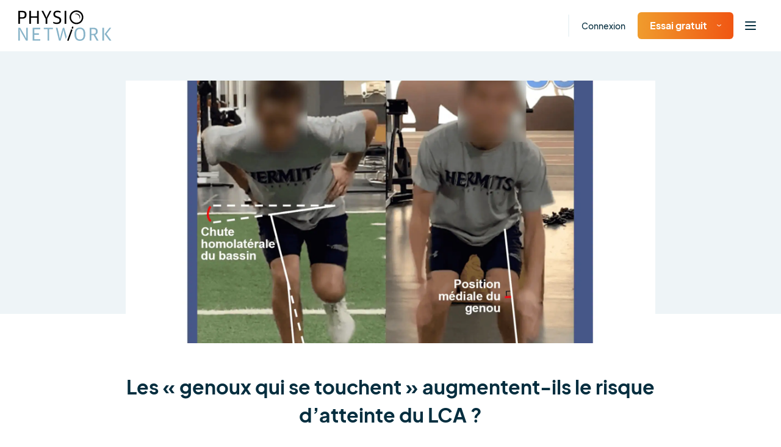

--- FILE ---
content_type: text/html; charset=UTF-8
request_url: https://www.physio-network.com/fr/blog/valgus-dynamique-du-genou-et-lca/
body_size: 22444
content:
<!doctype html>
<html lang="fr-FR" xmlns:og="http://opengraphprotocol.org/schema/" xmlns:fb="http://www.facebook.com/2008/fbml" prefix="og: https://ogp.me/ns#" class="no-js no-svg">

<head>
    <meta charset="UTF-8">
    <meta name="viewport" content="width=device-width, initial-scale=1">
    <meta name="ahrefs-site-verification" content="6da2f1a7cc235f0bc260da4b946a0e6916b4144760bf847ece046954bce3474b">
    <link href="https://fonts.googleapis.com/css2?family=Kalam:wght@400;700&display=swap" rel="stylesheet">
    <script type="text/javascript" src="//widget.trustpilot.com/bootstrap/v5/tp.widget.bootstrap.min.js" async></script>

    
            <script type="text/javascript" src="https://platform-api.sharethis.com/js/sharethis.js#property=6492e4cb91ef70001294d3df&product=inline-share-buttons&source=platform" async="async"></script>
    
    <link rel="preload" href="https://www.physio-network.com/fr/wp-content/themes/physio/theme-v2/assets/fonts/EudoxusSans-Light.woff2" as="font" type="font/woff2" crossorigin="anonymous" />
    <link rel="preload" href="https://www.physio-network.com/fr/wp-content/themes/physio/theme-v2/assets/fonts/EudoxusSans-Regular.woff2" as="font" type="font/woff2" crossorigin="anonymous" />
    <link rel="preload" href="https://www.physio-network.com/fr/wp-content/themes/physio/theme-v2/assets/fonts/EudoxusSans-Medium.woff2" as="font" type="font/woff2" crossorigin="anonymous" />
    <link rel="preload" href="https://www.physio-network.com/fr/wp-content/themes/physio/theme-v2/assets/fonts/EudoxusSans-Bold.woff2" as="font" type="font/woff2" crossorigin="anonymous" />
    <link rel="preload" href="https://www.physio-network.com/fr/wp-content/themes/physio/theme-v2/assets/fonts/EudoxusSans-ExtraBold.woff2" as="font" type="font/woff2" crossorigin="anonymous" />

    
    <!-- anti-flicker snippet (recommended)  -->
    <style>
        .async-hide {
            opacity: 0 !important
        }
    </style>
            <script>
            (function(a, s, y, n, c, h, i, d, e) {
                s.className += ' ' + y;
                h.start = 1 * new Date;
                h.end = i = function() {
                    s.className = s.className.replace(RegExp(' ?' + y), '')
                };
                (a[n] = a[n] || []).hide = h;
                setTimeout(function() {
                    i();
                    h.end = null
                }, c);
                h.timeout = c;
            })(window, document.documentElement, 'async-hide', 'dataLayer', 4000, {
                'GTM-PS77SWX': true
            });
        </script>

        <!-- Google Tag Manager -->
        <script>
            (function(w, d, s, l, i) {
                w[l] = w[l] || [];
                w[l].push({
                    'gtm.start': new Date().getTime(),
                    event: 'gtm.js'
                });
                var f = d.getElementsByTagName(s)[0],
                    j = d.createElement(s),
                    dl = l != 'dataLayer' ? '&l=' + l : '';
                j.async = true;
                j.src =
                    'https://www.googletagmanager.com/gtm.js?id=' + i + dl;
                f.parentNode.insertBefore(j, f);
            })(window, document, 'script', 'dataLayer', 'GTM-PS77SWX');
        </script>
        <!-- End Google Tag Manager -->

                    <script>
                window.dataLayer = window.dataLayer || [];

                function gtag() {
                    dataLayer.push(arguments);
                }
                gtag("consent", "default", {
                    ad_storage: "denied",
                    ad_user_data: "denied",
                    ad_personalization: "denied",
                    analytics_storage: "denied",
                    functionality_storage: "denied",
                    personalization_storage: "denied",
                    security_storage: "granted",
                    wait_for_update: 2000,
                });
                gtag("set", "ads_data_redaction", true);
                gtag("set", "url_passthrough", true);
            </script>

            <!-- Start cookieyes banner -->
            <script id="cookieyes" type="text/javascript" src="https://cdn-cookieyes.com/client_data/03fe157f74415581103535f3/script.js"></script>
            <!-- End cookieyes banner -->
            
    <link rel="stylesheet" href="https://www.physio-network.com/fr/wp-content/themes/physio/theme-v2/assets/css/magnific-popup.min.css"><link rel="stylesheet" href="https://www.physio-network.com/fr/wp-content/themes/physio/theme-v2/assets/css/webui-popover.min.css"><link rel="stylesheet" href="https://www.physio-network.com/fr/wp-content/themes/physio/theme-v2/assets/css/swiper-bundle.min.css"><link rel="stylesheet" href="https://www.physio-network.com/fr/wp-content/themes/physio/theme-v2/assets/css/style.css?v=2.0.49"><script type="text/javascript">
    var PNV2 = {"ajaxurl":"https:\/\/www.physio-network.com\/fr\/wp-admin\/admin-ajax.php","processing":"Chargement...","loading":"Chargement...","site_id":3};</script><link rel="icon" type="image/x-icon" href="https://www.physio-network.com/fr/wp-content/themes/physio/theme-v2/assets/img/favicon/favicon.ico" /><link rel="apple-touch-icon" sizes="180x180" href="https://cdn.shortpixel.ai/spai2/q_lossy+ret_img+to_webp/www.physio-network.com/fr/wp-content/themes/physio/theme-v2/assets/img/favicon/apple-touch-icon.png" data-spai-egr="1"><link rel="icon" type="image/png" sizes="32x32" href="https://cdn.shortpixel.ai/spai2/q_lossy+ret_img+to_webp/www.physio-network.com/fr/wp-content/themes/physio/theme-v2/assets/img/favicon/favicon-32x32.png" data-spai-egr="1"><link rel="icon" type="image/png" sizes="16x16" href="https://cdn.shortpixel.ai/spai2/q_lossy+ret_img+to_webp/www.physio-network.com/fr/wp-content/themes/physio/theme-v2/assets/img/favicon/favicon-16x16.png" data-spai-egr="1"><link rel="manifest" href="https://www.physio-network.com/fr/wp-content/themes/physio/theme-v2/assets/img/favicon/site.webmanifest">
<!-- Optimisation des moteurs de recherche par Rank Math PRO - https://rankmath.com/ -->
<title>Les &quot;genoux qui se touchent&quot; augmentent-ils le risque d&#039;atteinte du LCA ? - Physio Network</title>
<meta name="description" content="Une étude récente visait à explorer l&#039;association entre le valgus dynamique du genou et le risque de futures blessures sans contact du LCA chez les athlètes"/>
<meta name="robots" content="index, follow, max-snippet:-1, max-video-preview:-1, max-image-preview:large"/>
<link rel="canonical" href="https://www.physio-network.com/fr/blog/valgus-dynamique-du-genou-et-lca/" />
<meta property="og:locale" content="fr_FR" />
<meta property="og:type" content="article" />
<meta property="og:title" content="Les &quot;genoux qui se touchent&quot; augmentent-ils le risque d&#039;atteinte du LCA ? - Physio Network" />
<meta property="og:description" content="Une étude récente visait à explorer l&#039;association entre le valgus dynamique du genou et le risque de futures blessures sans contact du LCA chez les athlètes" />
<meta property="og:url" content="https://www.physio-network.com/fr/blog/valgus-dynamique-du-genou-et-lca/" />
<meta property="og:site_name" content="Physio Network" />
<meta property="article:tag" content="atteinte du LCA" />
<meta property="article:tag" content="genou" />
<meta property="article:tag" content="LCA" />
<meta property="article:tag" content="ligament croisé antérieur" />
<meta property="article:tag" content="valgus dynamique" />
<meta property="article:section" content="Genou" />
<meta property="og:updated_time" content="2021-08-31T14:56:18+00:00" />
<meta property="og:image" content="https://www.physio-network.com/fr/wp-content/uploads/sites/3/2021/07/Nilstad_Figure-1-1-1024x856.png" />
<meta property="og:image:secure_url" content="https://www.physio-network.com/fr/wp-content/uploads/sites/3/2021/07/Nilstad_Figure-1-1-1024x856.png" />
<meta property="og:image:width" content="1024" />
<meta property="og:image:height" content="856" />
<meta property="og:image:alt" content="Les « genoux qui se touchent » augmentent-ils le risque d&rsquo;atteinte du LCA ?" />
<meta property="og:image:type" content="image/png" />
<meta property="article:published_time" content="2021-07-29T02:41:35+00:00" />
<meta property="article:modified_time" content="2021-08-31T14:56:18+00:00" />
<meta name="twitter:card" content="summary_large_image" />
<meta name="twitter:title" content="Les &quot;genoux qui se touchent&quot; augmentent-ils le risque d&#039;atteinte du LCA ? - Physio Network" />
<meta name="twitter:description" content="Une étude récente visait à explorer l&#039;association entre le valgus dynamique du genou et le risque de futures blessures sans contact du LCA chez les athlètes" />
<meta name="twitter:image" content="https://www.physio-network.com/fr/wp-content/uploads/sites/3/2021/07/Nilstad_Figure-1-1-1024x856.png" />
<meta name="twitter:label1" content="Écrit par" />
<meta name="twitter:data1" content="physionetwork" />
<meta name="twitter:label2" content="Temps de lecture" />
<meta name="twitter:data2" content="4 minutes" />
<script type="application/ld+json" class="rank-math-schema-pro">{"@context":"https://schema.org","@graph":[{"@type":["Person","Organization"],"@id":"https://www.physio-network.com/fr/#person","name":"Physio Network"},{"@type":"WebSite","@id":"https://www.physio-network.com/fr/#website","url":"https://www.physio-network.com/fr","name":"Physio Network","publisher":{"@id":"https://www.physio-network.com/fr/#person"},"inLanguage":"fr-FR"},{"@type":"ImageObject","@id":"https://www.physio-network.com/fr/wp-content/uploads/sites/3/2021/07/Nilstad_Figure-1-1.png","url":"https://www.physio-network.com/fr/wp-content/uploads/sites/3/2021/07/Nilstad_Figure-1-1.png","width":"2010","height":"1681","inLanguage":"fr-FR"},{"@type":"WebPage","@id":"https://www.physio-network.com/fr/blog/valgus-dynamique-du-genou-et-lca/#webpage","url":"https://www.physio-network.com/fr/blog/valgus-dynamique-du-genou-et-lca/","name":"Les &quot;genoux qui se touchent&quot; augmentent-ils le risque d&#039;atteinte du LCA ? - Physio Network","datePublished":"2021-07-29T02:41:35+00:00","dateModified":"2021-08-31T14:56:18+00:00","isPartOf":{"@id":"https://www.physio-network.com/fr/#website"},"primaryImageOfPage":{"@id":"https://www.physio-network.com/fr/wp-content/uploads/sites/3/2021/07/Nilstad_Figure-1-1.png"},"inLanguage":"fr-FR"},{"@type":"Person","@id":"https://www.physio-network.com/fr/author/physionetwork/","name":"physionetwork","url":"https://www.physio-network.com/fr/author/physionetwork/","image":{"@type":"ImageObject","@id":"https://secure.gravatar.com/avatar/d97afe695d521df72417d8d09bf88674c3b212ed03ea92de0afd8579a7caa8c1?s=96&amp;d=mm&amp;r=g","url":"https://secure.gravatar.com/avatar/d97afe695d521df72417d8d09bf88674c3b212ed03ea92de0afd8579a7caa8c1?s=96&amp;d=mm&amp;r=g","caption":"physionetwork","inLanguage":"fr-FR"}},{"@type":"BlogPosting","headline":"Les &quot;genoux qui se touchent&quot; augmentent-ils le risque d&#039;atteinte du LCA ? - Physio Network","datePublished":"2021-07-29T02:41:35+00:00","dateModified":"2021-08-31T14:56:18+00:00","articleSection":"Genou","author":{"@id":"https://www.physio-network.com/fr/author/physionetwork/","name":"physionetwork"},"publisher":{"@id":"https://www.physio-network.com/fr/#person"},"description":"Une \u00e9tude r\u00e9cente visait \u00e0 explorer l&#039;association entre le valgus dynamique du genou et le risque de futures blessures sans contact du LCA chez les athl\u00e8tes","name":"Les &quot;genoux qui se touchent&quot; augmentent-ils le risque d&#039;atteinte du LCA ? - Physio Network","@id":"https://www.physio-network.com/fr/blog/valgus-dynamique-du-genou-et-lca/#richSnippet","isPartOf":{"@id":"https://www.physio-network.com/fr/blog/valgus-dynamique-du-genou-et-lca/#webpage"},"image":{"@id":"https://www.physio-network.com/fr/wp-content/uploads/sites/3/2021/07/Nilstad_Figure-1-1.png"},"inLanguage":"fr-FR","mainEntityOfPage":{"@id":"https://www.physio-network.com/fr/blog/valgus-dynamique-du-genou-et-lca/#webpage"}}]}</script>
<!-- /Extension Rank Math WordPress SEO -->

<link rel="alternate" type="application/rss+xml" title="Physio Network &raquo; Les « genoux qui se touchent » augmentent-ils le risque d&rsquo;atteinte du LCA ? Flux des commentaires" href="https://www.physio-network.com/fr/blog/valgus-dynamique-du-genou-et-lca/feed/" />
<style id='wp-img-auto-sizes-contain-inline-css' type='text/css'>
img:is([sizes=auto i],[sizes^="auto," i]){contain-intrinsic-size:3000px 1500px}
/*# sourceURL=wp-img-auto-sizes-contain-inline-css */
</style>
<style id='wp-block-library-inline-css' type='text/css'>
:root{--wp-block-synced-color:#7a00df;--wp-block-synced-color--rgb:122,0,223;--wp-bound-block-color:var(--wp-block-synced-color);--wp-editor-canvas-background:#ddd;--wp-admin-theme-color:#007cba;--wp-admin-theme-color--rgb:0,124,186;--wp-admin-theme-color-darker-10:#006ba1;--wp-admin-theme-color-darker-10--rgb:0,107,160.5;--wp-admin-theme-color-darker-20:#005a87;--wp-admin-theme-color-darker-20--rgb:0,90,135;--wp-admin-border-width-focus:2px}@media (min-resolution:192dpi){:root{--wp-admin-border-width-focus:1.5px}}.wp-element-button{cursor:pointer}:root .has-very-light-gray-background-color{background-color:#eee}:root .has-very-dark-gray-background-color{background-color:#313131}:root .has-very-light-gray-color{color:#eee}:root .has-very-dark-gray-color{color:#313131}:root .has-vivid-green-cyan-to-vivid-cyan-blue-gradient-background{background:linear-gradient(135deg,#00d084,#0693e3)}:root .has-purple-crush-gradient-background{background:linear-gradient(135deg,#34e2e4,#4721fb 50%,#ab1dfe)}:root .has-hazy-dawn-gradient-background{background:linear-gradient(135deg,#faaca8,#dad0ec)}:root .has-subdued-olive-gradient-background{background:linear-gradient(135deg,#fafae1,#67a671)}:root .has-atomic-cream-gradient-background{background:linear-gradient(135deg,#fdd79a,#004a59)}:root .has-nightshade-gradient-background{background:linear-gradient(135deg,#330968,#31cdcf)}:root .has-midnight-gradient-background{background:linear-gradient(135deg,#020381,#2874fc)}:root{--wp--preset--font-size--normal:16px;--wp--preset--font-size--huge:42px}.has-regular-font-size{font-size:1em}.has-larger-font-size{font-size:2.625em}.has-normal-font-size{font-size:var(--wp--preset--font-size--normal)}.has-huge-font-size{font-size:var(--wp--preset--font-size--huge)}.has-text-align-center{text-align:center}.has-text-align-left{text-align:left}.has-text-align-right{text-align:right}.has-fit-text{white-space:nowrap!important}#end-resizable-editor-section{display:none}.aligncenter{clear:both}.items-justified-left{justify-content:flex-start}.items-justified-center{justify-content:center}.items-justified-right{justify-content:flex-end}.items-justified-space-between{justify-content:space-between}.screen-reader-text{border:0;clip-path:inset(50%);height:1px;margin:-1px;overflow:hidden;padding:0;position:absolute;width:1px;word-wrap:normal!important}.screen-reader-text:focus{background-color:#ddd;clip-path:none;color:#444;display:block;font-size:1em;height:auto;left:5px;line-height:normal;padding:15px 23px 14px;text-decoration:none;top:5px;width:auto;z-index:100000}html :where(.has-border-color){border-style:solid}html :where([style*=border-top-color]){border-top-style:solid}html :where([style*=border-right-color]){border-right-style:solid}html :where([style*=border-bottom-color]){border-bottom-style:solid}html :where([style*=border-left-color]){border-left-style:solid}html :where([style*=border-width]){border-style:solid}html :where([style*=border-top-width]){border-top-style:solid}html :where([style*=border-right-width]){border-right-style:solid}html :where([style*=border-bottom-width]){border-bottom-style:solid}html :where([style*=border-left-width]){border-left-style:solid}html :where(img[class*=wp-image-]){height:auto;max-width:100%}:where(figure){margin:0 0 1em}html :where(.is-position-sticky){--wp-admin--admin-bar--position-offset:var(--wp-admin--admin-bar--height,0px)}@media screen and (max-width:600px){html :where(.is-position-sticky){--wp-admin--admin-bar--position-offset:0px}}

/*# sourceURL=wp-block-library-inline-css */
</style><style id='global-styles-inline-css' type='text/css'>
:root{--wp--preset--aspect-ratio--square: 1;--wp--preset--aspect-ratio--4-3: 4/3;--wp--preset--aspect-ratio--3-4: 3/4;--wp--preset--aspect-ratio--3-2: 3/2;--wp--preset--aspect-ratio--2-3: 2/3;--wp--preset--aspect-ratio--16-9: 16/9;--wp--preset--aspect-ratio--9-16: 9/16;--wp--preset--color--black: #000000;--wp--preset--color--cyan-bluish-gray: #abb8c3;--wp--preset--color--white: #ffffff;--wp--preset--color--pale-pink: #f78da7;--wp--preset--color--vivid-red: #cf2e2e;--wp--preset--color--luminous-vivid-orange: #ff6900;--wp--preset--color--luminous-vivid-amber: #fcb900;--wp--preset--color--light-green-cyan: #7bdcb5;--wp--preset--color--vivid-green-cyan: #00d084;--wp--preset--color--pale-cyan-blue: #8ed1fc;--wp--preset--color--vivid-cyan-blue: #0693e3;--wp--preset--color--vivid-purple: #9b51e0;--wp--preset--gradient--vivid-cyan-blue-to-vivid-purple: linear-gradient(135deg,rgb(6,147,227) 0%,rgb(155,81,224) 100%);--wp--preset--gradient--light-green-cyan-to-vivid-green-cyan: linear-gradient(135deg,rgb(122,220,180) 0%,rgb(0,208,130) 100%);--wp--preset--gradient--luminous-vivid-amber-to-luminous-vivid-orange: linear-gradient(135deg,rgb(252,185,0) 0%,rgb(255,105,0) 100%);--wp--preset--gradient--luminous-vivid-orange-to-vivid-red: linear-gradient(135deg,rgb(255,105,0) 0%,rgb(207,46,46) 100%);--wp--preset--gradient--very-light-gray-to-cyan-bluish-gray: linear-gradient(135deg,rgb(238,238,238) 0%,rgb(169,184,195) 100%);--wp--preset--gradient--cool-to-warm-spectrum: linear-gradient(135deg,rgb(74,234,220) 0%,rgb(151,120,209) 20%,rgb(207,42,186) 40%,rgb(238,44,130) 60%,rgb(251,105,98) 80%,rgb(254,248,76) 100%);--wp--preset--gradient--blush-light-purple: linear-gradient(135deg,rgb(255,206,236) 0%,rgb(152,150,240) 100%);--wp--preset--gradient--blush-bordeaux: linear-gradient(135deg,rgb(254,205,165) 0%,rgb(254,45,45) 50%,rgb(107,0,62) 100%);--wp--preset--gradient--luminous-dusk: linear-gradient(135deg,rgb(255,203,112) 0%,rgb(199,81,192) 50%,rgb(65,88,208) 100%);--wp--preset--gradient--pale-ocean: linear-gradient(135deg,rgb(255,245,203) 0%,rgb(182,227,212) 50%,rgb(51,167,181) 100%);--wp--preset--gradient--electric-grass: linear-gradient(135deg,rgb(202,248,128) 0%,rgb(113,206,126) 100%);--wp--preset--gradient--midnight: linear-gradient(135deg,rgb(2,3,129) 0%,rgb(40,116,252) 100%);--wp--preset--font-size--small: 13px;--wp--preset--font-size--medium: 20px;--wp--preset--font-size--large: 36px;--wp--preset--font-size--x-large: 42px;--wp--preset--spacing--20: 0.44rem;--wp--preset--spacing--30: 0.67rem;--wp--preset--spacing--40: 1rem;--wp--preset--spacing--50: 1.5rem;--wp--preset--spacing--60: 2.25rem;--wp--preset--spacing--70: 3.38rem;--wp--preset--spacing--80: 5.06rem;--wp--preset--shadow--natural: 6px 6px 9px rgba(0, 0, 0, 0.2);--wp--preset--shadow--deep: 12px 12px 50px rgba(0, 0, 0, 0.4);--wp--preset--shadow--sharp: 6px 6px 0px rgba(0, 0, 0, 0.2);--wp--preset--shadow--outlined: 6px 6px 0px -3px rgb(255, 255, 255), 6px 6px rgb(0, 0, 0);--wp--preset--shadow--crisp: 6px 6px 0px rgb(0, 0, 0);}:where(.is-layout-flex){gap: 0.5em;}:where(.is-layout-grid){gap: 0.5em;}body .is-layout-flex{display: flex;}.is-layout-flex{flex-wrap: wrap;align-items: center;}.is-layout-flex > :is(*, div){margin: 0;}body .is-layout-grid{display: grid;}.is-layout-grid > :is(*, div){margin: 0;}:where(.wp-block-columns.is-layout-flex){gap: 2em;}:where(.wp-block-columns.is-layout-grid){gap: 2em;}:where(.wp-block-post-template.is-layout-flex){gap: 1.25em;}:where(.wp-block-post-template.is-layout-grid){gap: 1.25em;}.has-black-color{color: var(--wp--preset--color--black) !important;}.has-cyan-bluish-gray-color{color: var(--wp--preset--color--cyan-bluish-gray) !important;}.has-white-color{color: var(--wp--preset--color--white) !important;}.has-pale-pink-color{color: var(--wp--preset--color--pale-pink) !important;}.has-vivid-red-color{color: var(--wp--preset--color--vivid-red) !important;}.has-luminous-vivid-orange-color{color: var(--wp--preset--color--luminous-vivid-orange) !important;}.has-luminous-vivid-amber-color{color: var(--wp--preset--color--luminous-vivid-amber) !important;}.has-light-green-cyan-color{color: var(--wp--preset--color--light-green-cyan) !important;}.has-vivid-green-cyan-color{color: var(--wp--preset--color--vivid-green-cyan) !important;}.has-pale-cyan-blue-color{color: var(--wp--preset--color--pale-cyan-blue) !important;}.has-vivid-cyan-blue-color{color: var(--wp--preset--color--vivid-cyan-blue) !important;}.has-vivid-purple-color{color: var(--wp--preset--color--vivid-purple) !important;}.has-black-background-color{background-color: var(--wp--preset--color--black) !important;}.has-cyan-bluish-gray-background-color{background-color: var(--wp--preset--color--cyan-bluish-gray) !important;}.has-white-background-color{background-color: var(--wp--preset--color--white) !important;}.has-pale-pink-background-color{background-color: var(--wp--preset--color--pale-pink) !important;}.has-vivid-red-background-color{background-color: var(--wp--preset--color--vivid-red) !important;}.has-luminous-vivid-orange-background-color{background-color: var(--wp--preset--color--luminous-vivid-orange) !important;}.has-luminous-vivid-amber-background-color{background-color: var(--wp--preset--color--luminous-vivid-amber) !important;}.has-light-green-cyan-background-color{background-color: var(--wp--preset--color--light-green-cyan) !important;}.has-vivid-green-cyan-background-color{background-color: var(--wp--preset--color--vivid-green-cyan) !important;}.has-pale-cyan-blue-background-color{background-color: var(--wp--preset--color--pale-cyan-blue) !important;}.has-vivid-cyan-blue-background-color{background-color: var(--wp--preset--color--vivid-cyan-blue) !important;}.has-vivid-purple-background-color{background-color: var(--wp--preset--color--vivid-purple) !important;}.has-black-border-color{border-color: var(--wp--preset--color--black) !important;}.has-cyan-bluish-gray-border-color{border-color: var(--wp--preset--color--cyan-bluish-gray) !important;}.has-white-border-color{border-color: var(--wp--preset--color--white) !important;}.has-pale-pink-border-color{border-color: var(--wp--preset--color--pale-pink) !important;}.has-vivid-red-border-color{border-color: var(--wp--preset--color--vivid-red) !important;}.has-luminous-vivid-orange-border-color{border-color: var(--wp--preset--color--luminous-vivid-orange) !important;}.has-luminous-vivid-amber-border-color{border-color: var(--wp--preset--color--luminous-vivid-amber) !important;}.has-light-green-cyan-border-color{border-color: var(--wp--preset--color--light-green-cyan) !important;}.has-vivid-green-cyan-border-color{border-color: var(--wp--preset--color--vivid-green-cyan) !important;}.has-pale-cyan-blue-border-color{border-color: var(--wp--preset--color--pale-cyan-blue) !important;}.has-vivid-cyan-blue-border-color{border-color: var(--wp--preset--color--vivid-cyan-blue) !important;}.has-vivid-purple-border-color{border-color: var(--wp--preset--color--vivid-purple) !important;}.has-vivid-cyan-blue-to-vivid-purple-gradient-background{background: var(--wp--preset--gradient--vivid-cyan-blue-to-vivid-purple) !important;}.has-light-green-cyan-to-vivid-green-cyan-gradient-background{background: var(--wp--preset--gradient--light-green-cyan-to-vivid-green-cyan) !important;}.has-luminous-vivid-amber-to-luminous-vivid-orange-gradient-background{background: var(--wp--preset--gradient--luminous-vivid-amber-to-luminous-vivid-orange) !important;}.has-luminous-vivid-orange-to-vivid-red-gradient-background{background: var(--wp--preset--gradient--luminous-vivid-orange-to-vivid-red) !important;}.has-very-light-gray-to-cyan-bluish-gray-gradient-background{background: var(--wp--preset--gradient--very-light-gray-to-cyan-bluish-gray) !important;}.has-cool-to-warm-spectrum-gradient-background{background: var(--wp--preset--gradient--cool-to-warm-spectrum) !important;}.has-blush-light-purple-gradient-background{background: var(--wp--preset--gradient--blush-light-purple) !important;}.has-blush-bordeaux-gradient-background{background: var(--wp--preset--gradient--blush-bordeaux) !important;}.has-luminous-dusk-gradient-background{background: var(--wp--preset--gradient--luminous-dusk) !important;}.has-pale-ocean-gradient-background{background: var(--wp--preset--gradient--pale-ocean) !important;}.has-electric-grass-gradient-background{background: var(--wp--preset--gradient--electric-grass) !important;}.has-midnight-gradient-background{background: var(--wp--preset--gradient--midnight) !important;}.has-small-font-size{font-size: var(--wp--preset--font-size--small) !important;}.has-medium-font-size{font-size: var(--wp--preset--font-size--medium) !important;}.has-large-font-size{font-size: var(--wp--preset--font-size--large) !important;}.has-x-large-font-size{font-size: var(--wp--preset--font-size--x-large) !important;}
/*# sourceURL=global-styles-inline-css */
</style>

<style id='classic-theme-styles-inline-css' type='text/css'>
/*! This file is auto-generated */
.wp-block-button__link{color:#fff;background-color:#32373c;border-radius:9999px;box-shadow:none;text-decoration:none;padding:calc(.667em + 2px) calc(1.333em + 2px);font-size:1.125em}.wp-block-file__button{background:#32373c;color:#fff;text-decoration:none}
/*# sourceURL=/wp-includes/css/classic-themes.min.css */
</style>
<link rel='stylesheet' id='contact-form-7-css' href='https://www.physio-network.com/fr/wp-content/plugins/contact-form-7/includes/css/styles.css?ver=6.1.4' type='text/css' media='all' />
<script type="text/javascript" src="https://www.physio-network.com/fr/wp-includes/js/jquery/jquery.min.js?ver=3.7.1" id="jquery-core-js"></script>
<script type="text/javascript" src="https://www.physio-network.com/fr/wp-includes/js/jquery/jquery-migrate.min.js?ver=3.4.1" id="jquery-migrate-js"></script>
<link rel="https://api.w.org/" href="https://www.physio-network.com/fr/wp-json/" /><link rel="alternate" title="JSON" type="application/json" href="https://www.physio-network.com/fr/wp-json/wp/v2/posts/5264" /><link rel="EditURI" type="application/rsd+xml" title="RSD" href="https://www.physio-network.com/fr/xmlrpc.php?rsd" />
<link rel='shortlink' href='https://www.physio-network.com/fr/?p=5264' />
<script src="https://www.physio-network.com/fr/wp-content/themes/physio/theme-v2/assets/js/alpine.min.js" defer></script><style type="text/css">.recentcomments a{display:inline !important;padding:0 !important;margin:0 !important;}</style>		<style type="text/css" id="wp-custom-css">
			p.aligncenter,p.aligncentre,i.aligncenter,i.aligncentre{
     text-align: center;
}
 p.alignleft,i.alignleft{
     text-align: center;
}
 img.aligncenter,img.aligncentre,img.alignleft{
     max-width: 500px;
     margin: 10px 0px;
     width: 100%;
}
 .video-container {
     position: relative;
     padding-bottom: 56.25%;
     padding-top: 30px;
     height: 0;
     overflow: hidden;
     margin-bottom: 20px;
}
 .video-container iframe, .video-container object, .video-container embed {
     position: absolute;
     top: 0;
     left: 0;
     width: 100%;
     height: 100%;
}
 .single-post table tr td {
     border: 1px solid #e4e4e4;
     padding: 10px;
     white-space: pre-wrap;
    /* css-3 */
     white-space: -moz-pre-wrap;
    /* Mozilla, since 1999 */
     white-space: -pre-wrap;
    /* Opera 4-6 */
     white-space: -o-pre-wrap;
    /* Opera 7 */
     word-wrap: break-word;
    /* Internet Explorer 5.5+ */
}
 .single-post table tr th {
     padding: 10px;
     background-color: #91cade;
     border: 1px solid #e4e4e4;
     color: white;
     font-weight: 400;
     white-space: pre-wrap;
    /* css-3 */
     white-space: -moz-pre-wrap;
    /* Mozilla, since 1999 */
     white-space: -pre-wrap;
    /* Opera 4-6 */
     white-space: -o-pre-wrap;
    /* Opera 7 */
     word-wrap: break-word;
    /* Internet Explorer 5.5+ */
}
 .single-post table {
     margin-bottom: 20px;
     display: block;
     overflow-x: auto;
     white-space: nowrap;
}
 		</style>
		
    
    
<link href="https://cdn.shortpixel.ai" rel="preconnect" crossorigin></head>

<body data-rsssl=1 class="wp-singular post-template-default single single-post postid-5264 single-format-standard wp-embed-responsive wp-theme-physio has--not-active-account user-not-logged-in">

    <!-- Google Tag Manager (noscript) -->
    <noscript><iframe src="https://www.googletagmanager.com/ns.html?id=GTM-PS77SWX" height="0" width="0" style="display:none;visibility:hidden"></iframe></noscript>
    <!-- End Google Tag Manager (noscript) -->

    <div id="primary-content" class="font-eudoxus font-normal text-base text-blue-dark leading-normal antialiased overflow-x-hidden pt-[80px]">
    <header id="header" x-data="header()" x-init="init()" class="fixed py-3 xl:py-2 text-sm 2xl:text-base top-0 left-0 font-medium w-full z-40 bg-white shadow-header">
        <div class="container max-w-full px-[30px]">
            <div class="flex justify-between items-center">
                <nav class="w-full">
                    <div class="flex-1 flex items-center">
                        <div class="w-full xl:w-auto justify-between flex-shrink-0 flex items-center">
                                                            <a href="https://www.physio-network.com/fr/" class="block my-1 flex-shrink-0 hover:opacity-80 ">
                                    <img src="https://cdn.shortpixel.ai/spai2/ret_img/www.physio-network.com/fr/wp-content/themes/physio/theme-v2/assets/img/logo.svg" data-spai-egr="1" alt="Logo" height="50" width="153" data-spai-eager="true">
                                </a>
                                                                                        <div class="flex items-center xl:hidden">
                                    <ul class="flex space-x-5 items-center pl-4 xl:pl-10 mr-2">
                                                                                    <li class="hidden md:block border-l-2 border-light-blue pl-5 xl:pl-10 xl:ml-6 py-2"><a href="https://www.physio-network.com/fr/login/" class="hover:text-blue-900">Connexion</a>
                                            </li>
                                            <li class="hidden md:block">
                                                <div class="relative group text-left py-2">

                                                                                                            <button type="button" class="btn btn-primary pt-[10px] pb-[10px] group text-base"><span class="whitespace-nowrap">Essai gratuit</span><img src="[data-uri]" data-spai="1" alt="Icon" class="ml-4 transform group-hover:text-blue-900 group-hover:rotate-180" height="11" width="7"></button>
                                                        <div class="absolute top-full transition-all opacity-0 group-hover:opacity-100 duration-500 group-hover:-mt-0 invisible group-hover:visible -left-10 min-w-[218px] z-10">
                                                            <div class="dropdown-arrow w-4 h-4 -mb-2 shadow-gray-arrow bg-white mx-auto block transform rotate-45"></div>
                                                            <ul class="py-1 px-5 shadow-gray-100 rounded-2xl bg-white">
                                                                <li>
                                                                    <a href="https://www.physio-network.com/fr/research-reviews/" class="py-4 flex items-center justify-between text-blue-dark hover:text-blue-900">
                                                                        Revues de littérature                                                                        <svg width="20" height="14" viewBox="0 0 20 14" fill="none" xmlns="http://www.w3.org/2000/svg">
                                                                            <g clip-path="url(#clip0)">
                                                                                <path d="M19.6552 6.23L13.8621 0.350004C13.4483 -0.0699963 12.7586 -0.0699963 12.2759 0.350004C11.8621 0.770004 11.8621 1.54 12.2759 1.96L16.1379 5.88H1.10345C0.482759 5.88 0 6.37 0 7C0 7.63 0.482759 8.12 1.10345 8.12H16.2069L12.3448 12.04C11.931 12.46 11.931 13.16 12.3448 13.65C12.7586 14.07 13.4483 14.07 13.931 13.65L19.7241 7.77C20.1379 7.35 20.1379 6.65 19.6552 6.23Z" fill="currentColor" />
                                                                            </g>
                                                                            <defs>
                                                                                <clipPath id="clip0">
                                                                                    <rect width="20" height="14" fill="white" />
                                                                                </clipPath>
                                                                            </defs>
                                                                        </svg>
                                                                    </a>
                                                                </li>
                                                                                                                                                                                                    <li>
                                                                        <a href="https://www.physio-network.com/fr/practicals/" class="py-4 flex items-center justify-between text-blue-dark hover:text-blue-900">
                                                                            Les cours pratiques                                                                            <svg width="20" height="14" viewBox="0 0 20 14" fill="none" xmlns="http://www.w3.org/2000/svg">
                                                                                <g clip-path="url(#clip1)">
                                                                                    <path d="M19.6552 6.23L13.8621 0.350004C13.4483 -0.0699963 12.7586 -0.0699963 12.2759 0.350004C11.8621 0.770004 11.8621 1.54 12.2759 1.96L16.1379 5.88H1.10345C0.482759 5.88 0 6.37 0 7C0 7.63 0.482759 8.12 1.10345 8.12H16.2069L12.3448 12.04C11.931 12.46 11.931 13.16 12.3448 13.65C12.7586 14.07 13.4483 14.07 13.931 13.65L19.7241 7.77C20.1379 7.35 20.1379 6.65 19.6552 6.23Z" fill="currentColor" />
                                                                                </g>
                                                                                <defs>
                                                                                    <clipPath id="clip1">
                                                                                        <rect width="20" height="14" fill="white" />
                                                                                    </clipPath>
                                                                                </defs>
                                                                            </svg>
                                                                        </a>
                                                                    </li>
                                                                
                                                                                                                            </ul>
                                                        </div>
                                                    
                                                </div>
                                            </li>
                                                                            </ul>
                                    <button @click.prevent="nav = true" x-show="! nav" class="inline-flex items-center justify-center p-2 rounded-md hover:text-blue-900">
                                        <svg class="block h-6 w-6" xmlns="http://www.w3.org/2000/svg" fill="none" viewBox="0 0 24 24" stroke="currentColor" aria-hidden="true">
                                            <path stroke-linecap="round" stroke-linejoin="round" stroke-width="2" d="M4 6h16M4 12h16M4 18h16" />
                                        </svg>
                                    </button>
                                    <button @click.prevent="nav = false" x-show="nav" class="rounded-md p-2 inline-flex items-center justify-center hover:text-blue-900">
                                        <svg class="block h-6 w-6" xmlns="http://www.w3.org/2000/svg" fill="none" viewBox="0 0 24 24" stroke="currentColor" aria-hidden="true">
                                            <path stroke-linecap="round" stroke-linejoin="round" stroke-width="2" d="M6 18L18 6M6 6l12 12" />
                                        </svg>
                                    </button>
                                </div>
                                                    </div>
                                                    <div class="hidden xl:block ml-6 xl:ml-0">
                                                                        <ul class="main-menu flex space-x-3 xl:space-x-5 2xl:space-x-8 xl:pl-16 items-center">

                                                                                            <li class="text-center hover:text-blue-900 relative py-4">
                                                    <a href="https://www.physio-network.com/fr/research-reviews/">
                                                        Revues de littérature                                                    </a>
                                                </li>
                                            
                                            
                                                                                            <li class="text-center hover:text-blue-900 relative py-4">
                                                    <a href="https://www.physio-network.com/fr/practicals/" class="inline-flex items-center gap-2">
                                                        Les cours pratiques                                                    </a>
                                                </li>
                                            
                                            
                                            
                                            
                                            <li class="text-center hover:text-blue-900 relative py-4">
                                                <a href="https://www.physio-network.com/fr/blog/">
                                                    Blog                                                </a>
                                            </li>

                                            
                                        </ul>
                                                                </div>
                                            </div>
                </nav>
                <div class="hidden xl:flex items-center justify-end flex-shrink-0">
                                            <ul class="flex space-x-8 items-center pl-4 xl:pl-10">
                            <li class="">
                                <div class="relative group py-4 text-left">

                                                                            <a href="javascript:;" class="flex group items-center">
                                            <img src="[data-uri]" data-spai="1" alt="FR" width="30" height="30">
                                            <span class="ml-2 transform group-hover:text-blue-900 group-hover:rotate-180">
                                                <svg width="11" height="6" viewBox="0 0 11 6" fill="none" xmlns="http://www.w3.org/2000/svg">
                                                    <path d="M5.9 5.8L10.8 1.3C10.9 1.2 11 1 11 0.9C11 0.8 10.9 0.6 10.8 0.5L10.4 0.2C10.2 0 9.8 0 9.5 0.2L5.5 4L1.4 0.2C1.3 0.1 1.1 0 1 0C0.8 0 0.6 0.1 0.5 0.2L0.2 0.5C0.1 0.6 0 0.7 0 0.9C0 1.1 0.1 1.2 0.2 1.3L5.1 5.8C5.2 5.9 5.3 6 5.5 6C5.7 6 5.8 5.9 5.9 5.8Z" fill="currentColor" />
                                                </svg>
                                            </span>
                                        </a>
                                    

                                    <div class="absolute top-full transition-all opacity-0 group-hover:opacity-100 duration-500 group-hover:-mt-0 invisible group-hover:visible -left-14 min-w-[122px] z-10 css-lang-dd">
                                        <div class="dropdown-arrow w-4 h-4 -mb-2 shadow-gray-arrow bg-white mx-auto block transform rotate-45 relative left-3.5"></div>
                                        <ul class="py-1 px-5 shadow-gray-100 rounded-2xl bg-white">

                                                                                            <li><a href="https://www.physio-network.com" class="py-4 flex items-center hover:text-blue-900 "><img src="[data-uri]" data-spai="1" alt="EN" width="32" height="32"><span class="ml-3">EN</span></a></li>
                                                <li><a href="https://www.physio-network.com/es" class="py-4 flex items-center hover:text-blue-900"><img src="[data-uri]" data-spai="1" alt="ES" width="32" height="32"><span class="ml-3">ES</span></a></li>
                                                <li><a href="https://www.physio-network.com/it" class="py-4 flex items-center hover:text-blue-900"><img src="[data-uri]" data-spai="1" alt="IT" width="32" height="32"><span class="ml-3">IT</span></a></li>
                                                <li><a href="https://www.physio-network.com/pt" class="py-4 flex items-center hover:text-blue-900"><img src="[data-uri]" data-spai="1" alt="PT" width="32" height="32"><span class="ml-3">PT</span></a></li>
                                                                                    </ul>
                                    </div>
                                </div>
                            </li>

                                                            <li class="border-l-2 border-light-blue pl-4 xl:pl-8 py-2">
                                    <a href="https://www.physio-network.com/fr/login/" class="hover:text-blue-900">
                                        Connexion                                    </a>
                                </li>
                                <li>
                                    <div class="relative group text-left py-2">

                                        
                                            <button type="button" class="btn btn-primary pt-[10px] pb-[10px] group text-base"><span class="whitespace-nowrap">Essai gratuit</span><img src="[data-uri]" data-spai="1" alt="Icon" class="ml-4 transform group-hover:text-blue-900 group-hover:rotate-180" width="11" height="7"></button>
                                            <div class="absolute top-full transition-all opacity-0 group-hover:opacity-100 duration-500 group-hover:-mt-0 invisible group-hover:visible -left-14 min-w-[218px] z-10">
                                                <div class="dropdown-arrow w-4 h-4 -mb-2 shadow-gray-arrow bg-white mx-auto block transform rotate-45 relative left-3.5"></div>
                                                <ul class="py-1 px-5 shadow-gray-100 rounded-2xl bg-white divide-y divide-blue-100">
                                                    <li>
                                                        <a href="https://www.physio-network.com/fr/research-reviews/" class="py-4 flex items-center justify-between text-blue-dark hover:text-blue-900">
                                                            Revues de littérature                                                            <svg width="20" height="14" viewBox="0 0 20 14" fill="none" xmlns="http://www.w3.org/2000/svg">
                                                                <g clip-path="url(#clip0)">
                                                                    <path d="M19.6552 6.23L13.8621 0.350004C13.4483 -0.0699963 12.7586 -0.0699963 12.2759 0.350004C11.8621 0.770004 11.8621 1.54 12.2759 1.96L16.1379 5.88H1.10345C0.482759 5.88 0 6.37 0 7C0 7.63 0.482759 8.12 1.10345 8.12H16.2069L12.3448 12.04C11.931 12.46 11.931 13.16 12.3448 13.65C12.7586 14.07 13.4483 14.07 13.931 13.65L19.7241 7.77C20.1379 7.35 20.1379 6.65 19.6552 6.23Z" fill="currentColor" />
                                                                </g>
                                                                <defs>
                                                                    <clipPath id="clip0">
                                                                        <rect width="20" height="14" fill="white" />
                                                                    </clipPath>
                                                                </defs>
                                                            </svg>
                                                        </a>
                                                    </li>
                                                                                                                                                                <li>
                                                            <a href="https://www.physio-network.com/fr/practicals/" class="py-4 flex items-center justify-between text-blue-dark hover:text-blue-900">
                                                                Les cours pratiques                                                                <svg width="20" height="14" viewBox="0 0 20 14" fill="none" xmlns="http://www.w3.org/2000/svg">
                                                                    <g clip-path="url(#clip2)">
                                                                        <path d="M19.6552 6.23L13.8621 0.350004C13.4483 -0.0699963 12.7586 -0.0699963 12.2759 0.350004C11.8621 0.770004 11.8621 1.54 12.2759 1.96L16.1379 5.88H1.10345C0.482759 5.88 0 6.37 0 7C0 7.63 0.482759 8.12 1.10345 8.12H16.2069L12.3448 12.04C11.931 12.46 11.931 13.16 12.3448 13.65C12.7586 14.07 13.4483 14.07 13.931 13.65L19.7241 7.77C20.1379 7.35 20.1379 6.65 19.6552 6.23Z" fill="currentColor" />
                                                                    </g>
                                                                    <defs>
                                                                        <clipPath id="clip2">
                                                                            <rect width="20" height="14" fill="white" />
                                                                        </clipPath>
                                                                    </defs>
                                                                </svg>
                                                            </a>
                                                        </li>
                                                                                                                                                        </ul>
                                            </div>
                                                                            </div>
                                </li>
                                                    </ul>
                                    </div>
            </div>
            <div :class="{ hidden: ! nav }" class="mobile-menu-wrap absolute top-[80px] md:top-[84px] inset-x-0 transition transform origin-top-right hidden z-10">
                <div class="border-t border-light-blue bg-white divide-y-2 divide-gray-50">
                    <div class="pt-5 pb-6">
                        <div class="container max-w-full px-[30px]">
                            <div class="h-full overflow-y-auto" style="max-height: calc(100vh - 130px);">
                                <nav class="grid">

                                                                            <ul class="main-menu items-center">

                                                                                            <li class="hover:text-blue-900 mb-2"><a href="https://www.physio-network.com/fr/research-reviews/" class="py-2 flex items-center">Revues de littérature</a></li>
                                            
                                            
                                                                                            <li class="hover:text-blue-900 mb-2">
                                                    <a href="https://www.physio-network.com/fr/practicals/" class="py-2 flex items-center gap-2">
                                                        Les cours pratiques                                                    </a>
                                                </li>
                                            
                                            
                                            
                                            
                                            <li class="hover:text-blue-900 mb-2"><a href="https://www.physio-network.com/fr/blog/" class="py-2 flex items-center">Blog</a></li>

                                            
                                            <li x-data="{ open: false }" class="hover:text-blue-900 mb-2 group hidden md:block">
                                                                                                    <a href="javascript:;" class="flex group items-center py-2" @click.prevent="open = ! open">
                                                        <img src="[data-uri]" data-spai="1" alt="FR" width="30" height="30">
                                                        <span class="ml-2 mt-1 transform" :class="{ 'rotate-180': open, 'text-blue-900': open }">
                                                            <svg width="11" height="6" viewBox="0 0 11 6" fill="none" xmlns="http://www.w3.org/2000/svg">
                                                                <path d="M5.9 5.8L10.8 1.3C10.9 1.2 11 1 11 0.9C11 0.8 10.9 0.6 10.8 0.5L10.4 0.2C10.2 0 9.8 0 9.5 0.2L5.5 4L1.4 0.2C1.3 0.1 1.1 0 1 0C0.8 0 0.6 0.1 0.5 0.2L0.2 0.5C0.1 0.6 0 0.7 0 0.9C0 1.1 0.1 1.2 0.2 1.3L5.1 5.8C5.2 5.9 5.3 6 5.5 6C5.7 6 5.8 5.9 5.9 5.8Z" fill="currentColor" />
                                                            </svg>
                                                        </span>
                                                    </a>
                                                
                                                <ul class="pt-5 pl-5" :class="{ hidden: ! open }">
                                                                                                            <li class="mb-4"><a href="https://www.physio-network.com" class="flex items-center text-blue-dark"><img src="[data-uri]" data-spai="1" alt="UK" width="32" height="32"><span class="ml-3">EN</span></a></li>
                                                        <li class="mb-4"><a href="https://www.physio-network.com/es" class="flex items-center text-blue-dark"><img src="[data-uri]" data-spai="1" alt="ES" width="32" height="32"><span class="ml-3">ES</span></a></li>
                                                        <li class="mb-4"><a href="https://www.physio-network.com/it" class="flex items-center text-blue-dark"><img src="[data-uri]" data-spai="1" alt="FR" width="32" height="32"><span class="ml-3">IT</span></a></li>
                                                        <li><a href="https://www.physio-network.com/pt" class="flex items-center text-blue-dark"><img src="[data-uri]" data-spai="1" alt="PT" width="32" height="32"><span class="ml-3">PT</span></a></li>
                                                                                                    </ul>
                                            </li>
                                        </ul>
                                    
                                    <ul class="md:hidden gap-3 items-center">
                                                                                    <li class="mb-2">
                                                <a href="https://www.physio-network.com/fr/login/" class="text-blue-dark hover:text-blue-900 py-2 flex items-center">
                                                    Connexion                                                </a>
                                            </li>

                                            <li class="mb-2">
                                                <div x-data="{ open: false }" class="relative group text-left mt-3">

                                                                                                            <button @click.prevent="open = ! open" type="button" class="btn btn-primary pt-[10px] pb-[10px] group text-base">
                                                            <span class="whitespace-nowrap">Essai gratuit                                                            </span>
                                                            <img src="[data-uri]" data-spai="1" alt="Icon" :class="{ 'rotate-180': open, 'text-blue-900': open }" class="ml-4 transform">

                                                        </button>
                                                        <div :class="{ hidden: ! open }" class="relative">
                                                            <ul class="py-1">
                                                                <li>
                                                                    <a href="https://www.physio-network.com/fr/research-reviews/" class="py-4 flex items-center justify-between text-blue-dark hover:text-blue-900">
                                                                        Revues de littérature                                                                        <svg width="20" height="14" viewBox="0 0 20 14" fill="none" xmlns="http://www.w3.org/2000/svg">
                                                                            <g clip-path="url(#clip0)">
                                                                                <path d="M19.6552 6.23L13.8621 0.350004C13.4483 -0.0699963 12.7586 -0.0699963 12.2759 0.350004C11.8621 0.770004 11.8621 1.54 12.2759 1.96L16.1379 5.88H1.10345C0.482759 5.88 0 6.37 0 7C0 7.63 0.482759 8.12 1.10345 8.12H16.2069L12.3448 12.04C11.931 12.46 11.931 13.16 12.3448 13.65C12.7586 14.07 13.4483 14.07 13.931 13.65L19.7241 7.77C20.1379 7.35 20.1379 6.65 19.6552 6.23Z" fill="currentColor" />
                                                                            </g>
                                                                            <defs>
                                                                                <clipPath id="clip0">
                                                                                    <rect width="20" height="14" fill="white" />
                                                                                </clipPath>
                                                                            </defs>
                                                                        </svg>
                                                                    </a>
                                                                </li>
                                                                                                                                                                                                    <li>
                                                                        <a href="https://www.physio-network.com/fr/practicals/" class="py-4 flex items-center justify-between text-blue-dark hover:text-blue-900">
                                                                            Les cours pratiques                                                                            <svg width="20" height="14" viewBox="0 0 20 14" fill="none" xmlns="http://www.w3.org/2000/svg">
                                                                                <g clip-path="url(#clip1121)">
                                                                                    <path d="M19.6552 6.23L13.8621 0.350004C13.4483 -0.0699963 12.7586 -0.0699963 12.2759 0.350004C11.8621 0.770004 11.8621 1.54 12.2759 1.96L16.1379 5.88H1.10345C0.482759 5.88 0 6.37 0 7C0 7.63 0.482759 8.12 1.10345 8.12H16.2069L12.3448 12.04C11.931 12.46 11.931 13.16 12.3448 13.65C12.7586 14.07 13.4483 14.07 13.931 13.65L19.7241 7.77C20.1379 7.35 20.1379 6.65 19.6552 6.23Z" fill="currentColor" />
                                                                                </g>
                                                                                <defs>
                                                                                    <clipPath id="clip1121">
                                                                                        <rect width="20" height="14" fill="white" />
                                                                                    </clipPath>
                                                                                </defs>
                                                                            </svg>
                                                                        </a>
                                                                    </li>
                                                                                                                                                                                            </ul>
                                                        </div>
                                                    
                                                </div>
                                            </li>
                                                                                <li x-data="{ open: false }" class="hover:text-blue-900 mb-2 group md:hidden">
                                                                                            <a href="javascript:;" class="flex group items-center py-2" @click.prevent="open = ! open">
                                                    <img src="[data-uri]" data-spai="1" alt="FR" width="30" height="30">
                                                    <span class="ml-2 mt-1 text-blue-dark transform" :class="{ 'rotate-180': open, 'text-blue-900': open }">
                                                        <svg width="11" height="6" viewBox="0 0 11 6" fill="none" xmlns="http://www.w3.org/2000/svg">
                                                            <path d="M5.9 5.8L10.8 1.3C10.9 1.2 11 1 11 0.9C11 0.8 10.9 0.6 10.8 0.5L10.4 0.2C10.2 0 9.8 0 9.5 0.2L5.5 4L1.4 0.2C1.3 0.1 1.1 0 1 0C0.8 0 0.6 0.1 0.5 0.2L0.2 0.5C0.1 0.6 0 0.7 0 0.9C0 1.1 0.1 1.2 0.2 1.3L5.1 5.8C5.2 5.9 5.3 6 5.5 6C5.7 6 5.8 5.9 5.9 5.8Z" fill="currentColor" />
                                                        </svg>
                                                    </span>
                                                </a>
                                            
                                            <ul class="pt-5 pl-5" :class="{ hidden: ! open }">
                                                                                                    <li class="mb-4"><a href="https://www.physio-network.com" class="flex items-center text-blue-dark"><img src="[data-uri]" data-spai="1" alt="UK" width="32" height="32"><span class="ml-3">EN</span></a></li>
                                                    <li class="mb-4"><a href="https://www.physio-network.com/es" class="flex items-center text-blue-dark"><img src="[data-uri]" data-spai="1" alt="ES" width="32" height="32"><span class="ml-3">ES</span></a></li>
                                                    <li class="mb-4"><a href="https://www.physio-network.com/it" class="flex items-center text-blue-dark"><img src="[data-uri]" data-spai="1" alt="IT" width="32" height="32"><span class="ml-3">IT</span></a></li>
                                                    <li><a href="https://www.physio-network.com/pt" class="flex items-center text-blue-dark"><img src="[data-uri]" data-spai="1" alt="PT" width="32" height="32"><span class="ml-3">PT</span></a></li>
                                                                                            </ul>
                                        </li>
                                    </ul>
                                </nav>
                            </div>
                        </div>
                    </div>
                </div>
            </div>
        </div>

        <script type="text/javascript">
            let header = () => {
                return {
                    nav: false,
                    lang_dropdown: false,
                    init() {},

                    toggle_language_dropdown() {
                        if (this.lang_dropdown) {
                            jQuery(this.$refs.language_dd).css({
                                'opacity': 0,
                                'visibility': 'hidden'
                            });
                            this.lang_dropdown = false;
                        } else {
                            jQuery(this.$refs.language_dd).css({
                                'opacity': 1,
                                'visibility': 'visible'
                            });
                            this.lang_dropdown = true;
                        }
                    },

                    close_language_dropdown() {
                        jQuery(this.$refs.language_dd).css({
                            'opacity': 0,
                            'visibility': 'hidden'
                        });
                        this.lang_dropdown = false;
                    },
                }
            };
        </script>
    </header>
    <div x-data="page()" x-init="init()">
    <style>
        #header {
            box-shadow: none;
        }
    </style>

        <div class="fixed h-[0.275rem] w-full z-5 js-progress-bar">
                <div class="progress-bar w-0 h-[0.275rem] bg-blue-900 transition-all duration-300"></div>
            </div>
    
    
            <section class="bg-light-blue mb-24">
            <div class="container max-w-[900px]">
                <div class="bg-center bg-no-repeat bg-cover relative top-12 h-64 sm:h-[430px]" style="background-image: url(https://cdn.shortpixel.ai/spai2/w_1920+q_lossy+ret_img+to_webp/www.physio-network.com/fr/wp-content/uploads/sites/3/2021/07/Nilstad_Figure-1-1.png)"></div>
            </div>
        </section>
    
    <section class="mb-6 ">
        <div class="container max-w-[900px] mx-auto">

            <h1 class="text-[32px] leading-[46px] font-bold text-center mb-4">Les « genoux qui se touchent » augmentent-ils le risque d&rsquo;atteinte du LCA ?</h1>

            <div class="text-base font-medium text-gray text-center mb-8">
                <span>5 mins de lecture.</span>
                <span>
                    Posté dans&nbsp;<a href="https://www.physio-network.com/fr/category/genou/" class="text-blue-900 transitions hover:text-gray">Genou</a>                </span>
            </div>

                            <div class="flex items-center justify-center space-x-4">
                    <div class="w-[60px] h-[60px] bg-center bg-no-repeat bg-cover rounded-full" style="background-image: url(https://cdn.shortpixel.ai/spai2/w_1920+q_lossy+ret_img+to_webp/www.physio-network.com/fr/wp-content/profile-pics/image.png);">
                    </div>
                    <div class="flex items-center">
                        <span class="text-gray text-base font-medium md:leading-[26px]">
                            Un article de Physio Network                        </span>
                        <a href="javascript:" data-mfp-src="https://www.physio-network.com/fr/wp-admin/admin-ajax.php?action=pnv2_post_author_popup&author_id=4536" class="ml-3 hover:opacity-70">
                            <img src="[data-uri]" data-spai="1" alt="info">
                        </a>
                    </div>
                </div>
            
                    </div>
    </section>

    <section class="pt-4 pb-8">
        <div class="container max-w-[900px]">
            <div class="prose prose-blog-post text-base sm:text-lg">
                <p class="Textbody"><span lang="FR">Une étude récente visait à explorer l&rsquo;association entre le valgus dynamique du genou et le risque de futures blessures sans contact du LCA chez les athlètes féminines de haut-niveau.</span></p>
<p class="Textbody"><span lang="FR">Ce que vous vous apprêtez à lire est un court extrait de l&rsquo;une des analyses de notre revue Physio Network. Des spécialistes y décortiquent et analysent pour vous la recherche la plus récente et la plus pertinente dans le but d&rsquo;améliorer la pratique de la kinésithérapie.</span></p>
<p class="Textbody"><span lang="FR">Ce que vous allez lire ci-dessous est un extrait de notre analyse.</span></p>
<p class="Textbody"><span lang="FR">Vous aimez ce genre d&rsquo;analyse ? &#8211; Pour en savoir plus, c&rsquo;est par <span style="color: #0000ff;"><a style="color: #0000ff;" href="https://www.physio-network.com/fr/research-reviews/"><span style="text-decoration: none;">ICI</span></a></span></span></p>
<p class="Textbody"><span lang="FR"><br />
Revenons à l&rsquo;étude !</span></p>
<p><strong><br />
TITRE DE L&rsquo;ÉTUDE</strong>: Kiss goodbye to the ‘kissing knees’: no association between frontal plane inward knee motion and risk of future non-contact ACL injury in elite female athletes – Nilstad et al (2021)</p>
<p>Étude analysée par Travis Pollen dans le numéro d&rsquo;août 2021 de notre revue Physio Network</p>
<h4>Points clés de l&rsquo;étude</h4>
<ul>
<li>Cette étude n&rsquo;a montré aucune association entre le mouvement du genou vers l&rsquo;intérieur (valgus dynamique du genou) lors d&rsquo;un <em>double-leg drop vertical jump</em> et d&rsquo;un <em>single leg squat</em> et d&rsquo;une blessure sans contact du LCA.</li>
<li>Cependant, Il reste à voir si le valgus dynamique du genou ne devrait jamais être considéré comme une source de préoccupation, ou si nous n&rsquo;avons pas encore trouvé le bon test pour l&rsquo;évaluer.</li>
</ul>
<h4>Contexte et objectifs</h4>
<p>Le débat sur l&rsquo;utilité des tests de dépistage pré-saison pour identifier le risque de blessure du LCA persiste depuis des années, en partie à cause des résultats mitigés de la recherche. Par conséquent, le but de cette étude était de déterminer s&rsquo;il y avait une association entre le <em>double-leg drop vertical jump</em> et le <em>single leg squat</em>, et les futures blessures sans contact du LCA, dans un large échantillon d&rsquo;athlètes féminines de haut niveau.</p>
<h4><strong><span class="StrongEmphasis"><span lang="FR"><br />
</span></span></strong><span class="StrongEmphasis"><span lang="FR">Méthode</span></span><strong><span class="StrongEmphasis"><span lang="FR"><br />
</span></span></strong></h4>
<p class="Textbody"><span lang="FR">Sur une période de 8 ans, les chercheurs ont dépisté 880 athlètes féminines de handball et de football de haut niveau pendant les pré-saisons et ont enregistré les blessures sans contact deux fois par an. Le dépistage comprenait des enregistrements vidéos en deux dimensions d&rsquo;un <i>double-leg drop vertical jump</i> (à partir d&rsquo;une boîte de 30 cm) et des <i>single leg squats</i>. À partir de la vidéo, les chercheurs ont analysé plusieurs variables cinématiques de la hanche et du genou correspondant au valgus dynamique du genou (voir Figure 1).</span></p>
<p class="aligncentre"><a href="https://www.physio-network.com/fr/wp-content/uploads/sites/3/2021/07/Nilstad_Figure-1-1.png" class="js-single-image-lightbox"><img decoding="async" src="[data-uri]" data-spai="1" alt="image"></a></p>
<h4><span class="StrongEmphasis"><span lang="FR">Résultats</span></span></h4>
<p class="Textbody"><span lang="FR">Sur les 880 athlètes, il y a eu 74 blessures sans contact du LCA au cours de l&rsquo;étude. Il n&rsquo;y avait pas de différences significatives entre les athlètes blessés et non blessés pour aucune des mesures de valgus dynamique du genou (p &gt; 0,05) et il y avait de petites tailles d&rsquo;effet (d de Cohen &lt; 0,27).</span></p>
<h4><strong><span class="StrongEmphasis"><span lang="FR"><br />
</span></span></strong><span class="StrongEmphasis"><span lang="FR">Limites</span></span></h4>
<p class="Textbody"><span lang="FR">Chaque athlète de cette étude a été testé une fois, puis un suivi concernant les blessures a été effectué sur plusieurs saisons. Le délai médian entre le test et la survenue d&rsquo;une blessure était de 434 jours, avec plus de 60 % des blessures survenant plus d&rsquo;un an après le test. Avec autant de temps entre les tests et la blessure, une question peut se poser : est-ce que les données de dépistage des athlètes reflétaient toujours leur mécanique corporelle au moment de la blessure ?</span></p>
<h4><strong><span class="StrongEmphasis"><span lang="FR"><br />
</span></span></strong><span class="StrongEmphasis"><span lang="FR">Implications cliniques</span></span></h4>
<p class="Textbody"><span lang="FR">Des études antérieures montrant que le valgus dynamique du genou augmentait le risque de blessure sans contact du LCA (par exemple, Hewett et al., 2005) étaient limitées par des échantillons relativement petits et un faible nombre de blessures, ce qui augmente le risque de résultats erronés. La grande taille de l&rsquo;échantillon et le nombre de blessures de cette étude augmentent notre confiance que les résultats nuls ne sont pas une erreur statistique.</span></p>
<p class="Textbody"><span lang="FR">Bien que les auteurs suggèrent de « dire adieux aux genoux qui se touchent »[ne plus prendre en considération ce facteur comme un facteur lésionnel du LCA], nous ne devons pas exagérer les conclusions. Étant donné que l&rsquo;échantillon était composé d&rsquo;athlètes féminines de handball et de football de haut niveau, nous devons être prudents en généralisant les résultats aux hommes, aux athlètes qui ne pratiquent pas à haut niveau et à d&rsquo;autres sports.</span></p>
<p class="Textbody"><span lang="FR">De plus, cette étude n&rsquo;a examiné que deux mouvements : un <i>double-leg drop vertical jump</i>, qui n&rsquo;est pas spécifique au contexte des blessures du LCA à une jambe ; et les squats sur une jambe, qui ne sont pas spécifiques à la vitesse et à la charge des blessures du LCA. La recherche prospective sur les <i>single-leg drop vertical jumps</i> et les manœuvres de changement brusque de direction est cruciale pour approfondir notre compréhension de l&rsquo;importance (ou de l&rsquo;absence d&rsquo;importance) du valgus dynamique du genou dans les lésions du LCA.</span></p>
<p class="aligncentre"><a href="https://www.physio-network.com/fr/wp-content/uploads/sites/3/2021/07/august-cover.jpg" class="js-single-image-lightbox"><img decoding="async" src="[data-uri]" data-spai="1" alt="image"></a></p>
<p style="text-align: center;"> Voici à quoi ressemble cette analyse dans notre numéro d&rsquo;août.</p>
<p>&nbsp;</p>
<p><strong>Vous voulez gagner du temps et éviter d&rsquo;avoir à rechercher les études pertinentes parmi la tonne disponible ?</strong></p>
<p>Laissez-nous faire le gros du travail !</p>
<p>Chaque mois, nous résumons 12 des études les plus récentes et cliniquement pertinentes en kinésithérapie, afin qu&rsquo;elles soient pertinentes pour votre pratique.</p>
<p>Voici les 11 autres thèmes de notre numéro d&rsquo;août, tout juste publié :</p>
<ul>
<li><strong>Radiculopathie : évaluation de la précision diagnostique</strong></li>
<li><strong>Bankart et reprise du sport</strong></li>
<li><strong>Spondylolisthésis : flexion vs stabilisation</strong></li>
<li><strong>Reprise du sport après fracture des doigts</strong></li>
<li><strong>Exercices avec ou sans douleur ?</strong></li>
<li><strong>Manipulation vertébrale et lombalgie chronique</strong></li>
<li><strong>Terminologie et besoin de chirurgie de l&rsquo;épaule</strong></li>
<li><strong>Renforcement et travail de la puissance chez les personnes âgées</strong></li>
<li><strong>Comparaison de coureurs blessés et non blessés</strong></li>
<li><strong>Attitudes et croyances des cliniciens dans la lombalgie</strong></li>
<li><strong>Douleur plantaire au talon et mesures cliniques</strong></li>
</ul>
            </div>

                <div class="bg-[#E5F0F6] p-7 my-14 rounded-2xl">
        <div class="grid grid-cols-1 md:grid-cols-2 gap-8">
            <div class="order-12 md:order-1">
                <h3 class="text-2xl font-bold mb-4">📚 Restez à la pointe de la recherche en kiné !</h3>
                <div class="space-y-4">
                    <p>Chaque mois, notre équipe d'experts décompose les recherches cliniquement pertinentes sous forme de résumés de cinq minutes,  immédiatement applicables au cabinet.</p>
<p>Essayez gratuitement notre revue pendant 7 jours !</p>
                </div>
                                    <div class="group mt-5">
                        <a href="https://www.physio-network.com/fr/research-reviews?blog-notice=5264" class="btn btn-primary inline-flex"><span>En savoir plus</span></a>
                    </div>
                            </div>
            <div class="order-1 md:order-12 text-center">
                                    <img src="[data-uri]" data-spai="1" alt="preview image" class="rounded-2xl">
                            </div>
        </div>
    </div>

            <div class="flex flex-wrap items-center justify-center">
                <div class="w-full sm:flex-1">
                    <div class="pt-14 text-center">

    <a href="https://www.physio-network.com/fr/author/physionetwork/?type=all" class="block bg-center bg-no-repeat bg-cover w-[120px] h-[120px] rounded-full mx-auto" style="background-image: url(https://cdn.shortpixel.ai/spai2/w_1920+q_lossy+ret_img+to_webp/www.physio-network.com/fr/wp-content/profile-pics/image.png);"></a>

    <a href="https://www.physio-network.com/fr/author/physionetwork/?type=all" class="text-blue-900 inline-block text-lg leading-7 font-medium hover:underline mt-4">
        Physio Network    </a>

    <ul class="flex items-center justify-center space-x-4 mt-4">
        
                    <li>
                <a href="https://twitter.com/PhysioNetwork" class="text-gray hover:text-blue-900 inline-block" target="_blank">
                    <svg width="36" height="36" viewBox="0 0 36 36" fill="none" xmlns="http://www.w3.org/2000/svg">
                        <path d="M18 0C8.1 0 0 8.1 0 18C0 27.9 8.1 36 18 36C27.9 36 36 27.9 36 18C36 8.1 27.9 0 18 0ZM33.9 18C33.9 26.8 26.8 33.9 18 33.9C9.2 33.9 2.1 26.8 2.1 18C2.1 9.2 9.2 2.1 18 2.1C26.8 2.1 33.9 9.2 33.9 18Z" fill="currentColor"></path>
                        <path d="M26 11.2C25.3 11.6 24.6 11.9 23.8 12.1C23.1 11.4 22.2 11 21.3 11C19.4 11 17.8 12.6 17.8 14.5C17.8 14.8 17.8 15 17.9 15.3C15.1 15.2 12.5 13.8 10.7 11.6C10.4 12.1 10.2 12.7 10.2 13.4C10.2 14.6 10.8 15.7 11.8 16.3C11.2 16.3 10.7 16.1 10.2 15.9C10.2 17.6 11.4 19.1 13 19.4C12.5 19.5 12 19.6 11.4 19.5C11.9 20.9 13.2 21.9 14.7 22C13.5 23 12 23.5 10.4 23.5C10.1 23.5 9.79998 23.5 9.59998 23.4C11.2 24.4 13.1 25 14.9 25C20.3 25.1 24.7 20.7 24.8 15.1C24.8 15 24.8 15 24.8 14.9C24.8 14.7 24.8 14.6 24.8 14.4C25.5 13.9 26 13.3 26.5 12.6C25.9 12.9 25.2 13.1 24.5 13.2C25.2 12.8 25.8 12.1 26 11.2Z" fill="currentColor"></path>
                    </svg>
                </a>
            </li>
        
                    <li>
                <a href="https://www.facebook.com/groups/144265209617158/" class="text-gray hover:text-blue-900 inline-block" target="_blank">
                    <svg width="36" height="36" viewBox="0 0 36 36" fill="none" xmlns="http://www.w3.org/2000/svg">
                        <path d="M18 0C8.1 0 0 8.1 0 18C0 27.9 8.1 36 18 36C27.9 36 36 27.9 36 18C36 8.1 27.9 0 18 0ZM33.9 18C33.9 26.8 26.8 33.9 18 33.9C9.2 33.9 2.1 26.8 2.1 18C2.1 9.2 9.2 2.1 18 2.1C26.8 2.1 33.9 9.2 33.9 18Z" fill="currentColor"></path>
                        <path d="M15.8 13.3V15.2H14V18H15.8V26.5H19.3V18H21.7L22 15.2H19.3V13.5C19.3 12.7 19.4 12.3 20.5 12.3H22V9.5H19.6C16.8 9.5 15.8 10.9 15.8 13.3Z" fill="currentColor"></path>
                    </svg>
                </a>
            </li>
        
                    <li>
                <a href="https://www.instagram.com/physionetwork/" class="text-gray hover:text-blue-900 inline-block" target="_blank">
                    <svg width="36" height="36" viewBox="0 0 36 36" fill="none" xmlns="http://www.w3.org/2000/svg">
                        <g clip-path="url(#clip2)">
                            <path d="M17.9 9.4C13.2 9.4 9.3 13.3 9.3 18C9.3 22.7 13.2 26.6 17.9 26.6C22.6 26.6 26.5 22.7 26.5 18C26.5 13.3 22.7 9.4 17.9 9.4ZM17.9 24.5C14.3 24.5 11.4 21.6 11.4 18C11.4 14.4 14.3 11.5 17.9 11.5C21.5 11.5 24.4 14.4 24.4 18C24.4 21.6 21.5 24.5 17.9 24.5ZM27.9 6.5C26.9 6.5 26.1 7.3 26.1 8.3C26.1 9.3 26.9 10.1 27.9 10.1C28.9 10.1 29.7 9.3 29.7 8.3C29.7 7.3 28.9 6.5 27.9 6.5ZM36 13.5C36 11.6 35.9 9.7 35.5 7.8C34.9 5.6 33.8 3.9 32.2 2.5C30.5 1.1 28.4 0.4 26.2 0.2C23.5 0.1 20.9 0 18 0C15.1 0 12.5 0.1 9.9 0.2C7.6 0.3 5.5 1.1 3.9 2.5C2.2 3.8 1.1 5.6 0.6 7.8C0.1 9.7 0.1 11.6 0 13.5C0 14.8 0 16.4 0 18.1C0 19.7 0 21.3 0 22.6C0 24.4 0.1 26.4 0.5 28.3C1.1 30.5 2.2 32.3 3.8 33.6C5.5 35 7.6 35.7 9.8 35.9C12.4 36.1 15 36.1 17.9 36.1H18.3C21 36.1 23.6 36 26.1 35.9C28.4 35.8 30.5 35 32.1 33.6C33.7 32.3 34.8 30.5 35.4 28.3C35.9 26.4 35.9 24.5 35.9 22.6C35.9 21.2 35.9 19.7 35.9 18C36 16.4 36 14.8 36 13.5ZM33.9 22.5C33.9 24.2 33.9 26 33.4 27.7C33 29.4 32.1 30.8 30.9 31.8C29.6 32.9 27.9 33.5 26.1 33.6C23.6 33.8 20.9 33.8 18.1 33.8C18 33.8 17.9 33.8 17.7 33.8C15 33.8 12.5 33.7 10.1 33.6C8.2 33.5 6.6 32.9 5.3 31.8C4.1 30.8 3.2 29.4 2.8 27.7C2.4 26 2.3 24.2 2.3 22.5C2.3 21.2 2.3 19.6 2.3 18C2.3 16.4 2.3 14.8 2.3 13.5C2.3 11.8 2.3 10 2.8 8.3C3.2 6.6 4.1 5.2 5.3 4.2C6.6 3.1 8.3 2.5 10.1 2.4C12.6 2.2 15.3 2.2 18.1 2.2C21 2.2 23.6 2.3 26.1 2.4C28 2.5 29.6 3.1 30.9 4.2C32.1 5.2 33 6.6 33.4 8.3C33.8 10 33.9 11.8 33.9 13.5C33.9 14.8 33.9 16.4 33.9 18C33.9 19.6 33.9 21.2 33.9 22.5Z" fill="currentColor"></path>
                        </g>
                        <defs>
                            <clipPath id="clip2">
                                <rect width="36" height="36" fill="currentColor"></rect>
                            </clipPath>
                        </defs>
                    </svg>
                </a>
            </li>
            </ul>

</div>
                </div>
                            </div>

            
            <div class="pt-14 text-center">
                <p class="font-kalam text-4xl leading-[48px] text-blue mb-4">N'hésitez pas à partager ce blog !</p>
                <div class="sharethis-inline-share-buttons"></div>
            </div>

        </div>
    </section>



    <section class="py-14 bg-light-blue">
        <div class="container max-w-[968px] mx-auto">
            <div x-data="post_comments()" x-init="init()" id="comments" class="comments-area px-7">
    <p class="text-2xl leading-7 font-bold mb-3">
        Un petit commentaire ?    </p>

    <p>Si vous avez une question, une suggestion ou un lien vers une recherche similaire, partagez-la ci-dessous !</p>

    	<div id="respond" class="mt-3">
		<h3 id="reply-title" class="comment-reply-title"> <small class="inline-block ml-3 text-red"><a rel="nofollow" id="cancel-comment-reply-link" href="/fr/blog/valgus-dynamique-du-genou-et-lca/#respond" style="display:none;">Annuler</a></small></h3><p class="italic">Vous devez être <a href="https://www.physio-network.com/fr/login/?redirect_to=https%3A%2F%2Fwww.physio-network.com%2Ffr%2Fblog%2Fvalgus-dynamique-du-genou-et-lca%2F%23comments">connecté</a> pour ajouter ou 'aimer' un commentaire.</p>	</div><!-- #respond -->
	
    <script type="text/javascript">
        function recaptchaLoaded() {
            grecaptcha.render('btn-recaptcha', {
                'sitekey': "6LcI_nkUAAAAABFnafGI3nGEQmaODeFnQWAhwsvs",
                'size': 'invisible',
                'badge': 'bottomright',
                'callback': recaptchaToken => {
                    window.post_comments().submit(recaptchaToken);
                }
            });
        }
        var post_comments = () => {
            return {

                comment: '',
                sortby: 'latest',

                init() {},

                submit(token) {

                    let _this = this;
                    const comment = jQuery('[name="comment"]').val();

                    if (!comment) {
                        if (typeof grecaptcha !== 'undefined') {
                            grecaptcha.reset();
                        }
                        return false;
                    }


                    jQuery.ajax({
                        url: PNV2.ajaxurl,
                        method: 'POST',
                        data: {
                            action: 'pnv2_post_comment',
                            comment: comment,
                            comment_post_ID: jQuery('[name="comment_post_ID"]').val(),
                            comment_parent: jQuery('[name="comment_parent"]').val(),
                            _wp_unfiltered_html_comment: jQuery('[name="_wp_unfiltered_html_comment"]').val(),
                            'g-recaptcha-response': token
                        },
                        beforeSend: function() {
                            physio.msgbox.open('info', PNV2.processing);
                        }
                    }).done(function(response) {

                        if (typeof grecaptcha !== 'undefined') {
                            grecaptcha.reset();
                        }

                        if (response.error) {
                            physio.msgbox.open('error', response.error);
                        } else if (response.success) {
                            jQuery('[name="comment"]').val('');
                            window.location.hash = "";
                            window.location.hash = "#comments"
                            window.location.reload();
                        }

                    }).always(function() {
                        physio.msgbox.close();
                    });
                },

                like(comment_id) {

                    jQuery.ajax({
                        url: PNV2.ajaxurl + '?action=like_comment',
                        method: 'GET',
                        data: {
                            comment_id: comment_id
                        },
                        dataType: 'json',
                        beforeSend: function() {
                            physio.msgbox.open('info', PNV2.processing);
                        }
                    }).done(function(response) {

                        if (response.error) {
                            physio.msgbox.open('error', response.error);
                        } else if (response.target) {
                            jQuery.each(response.target, function(selector, value) {
                                jQuery(selector).html(value);
                            });
                        }

                    }).always(function() {
                        physio.msgbox.close();
                    });
                },

                remove(comment_id) {

                    let _this = this;

                    if (!confirm("Êtes-vous sûr de vouloir supprimer votre commentaire ?")) {
                        return;
                    }

                    jQuery.ajax({
                        url: PNV2.ajaxurl + '?action=delete_comment',
                        method: 'GET',
                        data: {
                            comment_id: comment_id
                        },
                        dataType: 'json',
                        beforeSend: function() {
                            physio.msgbox.open('info', PNV2.processing);
                        }
                    }).done(function(response) {

                        if (response.error) {
                            physio.msgbox.open('error', response.error);
                        } else {
                            jQuery('#comment-' + comment_id).remove();
                        }

                    }).always(function() {
                        physio.msgbox.close();
                    });
                },

                sort() {
                    const container = jQuery("#comments .comment-list");
                    const data = {
                        sortby: this.sortby,
                    };

                    physio.msgbox.open('info', PNV2.loading);
                    jQuery.get(document.location.href, data)
                        .done(function(response) {
                            const $html = jQuery("#comments .comment-list", response);
                            container.html($html.html());
                        })
                        .always(function() {
                            physio.msgbox.close();
                        });

                },


            };
        }
    </script>
</div><!-- #comments -->
        </div>
    </section>
            <section class="mt-14">
            <div class="container">

                <div class="flex items-center justify-between mb-4">
                    <p class="text-xl md:text-[24px] font-bold mr-2">Blogs associés</p>
                    <a href="https://www.physio-network.com/fr/blog-most-recent/" class="text-blue-900 hover:text-blue text-lg">
                        <span class="inline-block">Voir tout</span>
                        <span class="inline-block ml-1"><svg width="8" height="14" viewBox="0 0 8 14" fill="none" xmlns="http://www.w3.org/2000/svg">
                                <path d="M7.73333 6.49091L1.73333 0.254545C1.6 0.127273 1.33333 -5.82819e-08 1.2 -5.24537e-08C1.06667 -4.66255e-08 0.799999 0.127273 0.666666 0.254545L0.266666 0.763638C-5.67453e-07 1.01818 -5.452e-07 1.52727 0.266666 1.90909L5.33333 7L0.266667 12.2182C0.133333 12.3455 -6.11959e-08 12.6 -5.56327e-08 12.7273C-4.45061e-08 12.9818 0.133333 13.2364 0.266667 13.3636L0.666667 13.7455C0.8 13.8727 0.933333 14 1.2 14C1.46667 14 1.6 13.8727 1.73333 13.7455L7.73333 7.50909C7.86667 7.38182 8 7.25455 8 7C8 6.74545 7.86667 6.61818 7.73333 6.49091Z" fill="currentColor"></path>
                            </svg></span>
                    </a>
                </div>

                                    <div class="posts-slider relative mt-8">
                        <div class="overflow-hidden block-loading">
                            <div class="swiper-container">
                                <div class="swiper-wrapper">
                                                                            <div class="swiper-slide">
                                            <div class="post-box">
    <a href="https://www.physio-network.com/fr/blog/trois-conseils-pour-le-syndrome-femoro-patellaire/" class="block rounded-[12px] bg-no-repeat bg-cover transition-opacity hover:opacity-70 js-slider-image" style="background-image: url('https://cdn.shortpixel.ai/spai2/w_1920+q_lossy+ret_img+to_webp/www.physio-network.com/fr/wp-content/uploads/sites/3/2023/11/knee-1024x760.jpg');">
        <div class="pt-[60%]"></div>
    </a>

    <a href="https://www.physio-network.com/fr/blog/trois-conseils-pour-le-syndrome-femoro-patellaire/" class="text-base lg:text-[20px] lg:leading-[30px] font-semibold text-blue-dark transitions hover:text-blue-900 hover:underline block mt-4">
        Syndrome fémoro-patellaire : trois conseils de prise en charge    </a>

    <div class="text-base lg:text-[16px] font-medium text-gray mt-2">
        <span>5 mins de lecture.</span>
        <span>
            Posté dans&nbsp;<a href="https://www.physio-network.com/fr/category/genou/" class="text-blue-900 underline transitions hover:text-gray hover:no-underline">Genou</a>        </span>
    </div>

    <div class="flex flex-wrap items-center mt-4">
        <div class="w-8 h-8 sm:w-[44px] sm:h-[44px] block rounded-full mr-3 bg-no-repeat bg-cover" style="background-image: url(https://cdn.shortpixel.ai/spai2/w_1920+q_lossy+ret_img+to_webp/www.physio-network.com/fr/wp-content/profile-pics/elsie.jpg)"></div>
        <a href="https://www.physio-network.com/fr/author/elsiehibbert/?type=all" class="md:text-lg font-medium text-gray transitions hover:underline">Elsie Hibbert</a>
    </div>

</div>
                                        </div>
                                                                            <div class="swiper-slide">
                                            <div class="post-box">
    <a href="https://www.physio-network.com/fr/blog/metodes-traitement-tendinopathie-patellaire/" class="block rounded-[12px] bg-no-repeat bg-cover transition-opacity hover:opacity-70 js-slider-image" style="background-image: url('https://cdn.shortpixel.ai/spai2/w_1920+q_lossy+ret_img+to_webp/www.physio-network.com/fr/wp-content/uploads/sites/3/2022/10/Oct-Blog-Fr-1-1024x683.jpg');">
        <div class="pt-[60%]"></div>
    </a>

    <a href="https://www.physio-network.com/fr/blog/metodes-traitement-tendinopathie-patellaire/" class="text-base lg:text-[20px] lg:leading-[30px] font-semibold text-blue-dark transitions hover:text-blue-900 hover:underline block mt-4">
        5 méthodes pour traiter la tendinopathie patellaire    </a>

    <div class="text-base lg:text-[16px] font-medium text-gray mt-2">
        <span>9 mins de lecture.</span>
        <span>
            Posté dans&nbsp;<a href="https://www.physio-network.com/fr/category/genou/" class="text-blue-900 underline transitions hover:text-gray hover:no-underline">Genou</a>, <a href="https://www.physio-network.com/fr/category/tendon/" class="text-blue-900 underline transitions hover:text-gray hover:no-underline">Tendon</a>        </span>
    </div>

    <div class="flex flex-wrap items-center mt-4">
        <div class="w-8 h-8 sm:w-[44px] sm:h-[44px] block rounded-full mr-3 bg-no-repeat bg-cover" style="background-image: url(https://cdn.shortpixel.ai/spai2/w_1920+q_lossy+ret_img+to_webp/www.physio-network.com/fr/wp-content/profile-pics/IMG_20201031_152221.jpg)"></div>
        <a href="https://www.physio-network.com/fr/author/lukemurray/?type=all" class="md:text-lg font-medium text-gray transitions hover:underline">Luke Murray</a>
    </div>

</div>
                                        </div>
                                                                            <div class="swiper-slide">
                                            <div class="post-box">
    <a href="https://www.physio-network.com/fr/blog/6-traitements-efficaces-pour-la-douleur-femoro-patellaire/" class="block rounded-[12px] bg-no-repeat bg-cover transition-opacity hover:opacity-70 js-slider-image" style="background-image: url('https://cdn.shortpixel.ai/spai2/w_1920+q_lossy+ret_img+to_webp/www.physio-network.com/fr/wp-content/uploads/sites/3/2023/07/FrEmail-images-600-x-300-1-1024x512.png');">
        <div class="pt-[60%]"></div>
    </a>

    <a href="https://www.physio-network.com/fr/blog/6-traitements-efficaces-pour-la-douleur-femoro-patellaire/" class="text-base lg:text-[20px] lg:leading-[30px] font-semibold text-blue-dark transitions hover:text-blue-900 hover:underline block mt-4">
        6 traitements efficaces pour la douleur fémoro-patellaire    </a>

    <div class="text-base lg:text-[16px] font-medium text-gray mt-2">
        <span>6 mins de lecture.</span>
        <span>
            Posté dans&nbsp;<a href="https://www.physio-network.com/fr/category/genou/" class="text-blue-900 underline transitions hover:text-gray hover:no-underline">Genou</a>        </span>
    </div>

    <div class="flex flex-wrap items-center mt-4">
        <div class="w-8 h-8 sm:w-[44px] sm:h-[44px] block rounded-full mr-3 bg-no-repeat bg-cover" style="background-image: url(https://cdn.shortpixel.ai/spai2/w_1920+q_lossy+ret_img+to_webp/www.physio-network.com/fr/wp-content/profile-pics/Screenshot-2018-10-19-at-20.46.00-1.png)"></div>
        <a href="https://www.physio-network.com/fr/author/tom-goom/?type=all" class="md:text-lg font-medium text-gray transitions hover:underline">Tom Goom</a>
    </div>

</div>
                                        </div>
                                                                    </div>
                                <div class="swiper-pagination"></div>
                            </div>
                            <div class="swiper-button-prev swiper-arrow w-10 h-10 md:w-12 md:h-12 rounded-full bg-white shadow-gray-dark left-2 lg:left-4 top-1/4 text-blue-dark hover:bg-blue hover:text-white hidden invisible sm:visible">
                                <svg width="29" height="20" class="w-4 md:w-5" viewBox="0 0 29 20" fill="none" xmlns="http://www.w3.org/2000/svg">
                                    <g clip-path="url(#clip7)">
                                        <path d="M0.5 8.90005L8.9 0.500049C9.5 -0.0999512 10.5 -0.0999512 11.2 0.500049C11.8 1.10005 11.8 2.20005 11.2 2.80005L5.6 8.40005H27.4C28.3 8.40005 29 9.10005 29 10C29 10.9 28.3 11.6 27.4 11.6H5.5L11.1 17.2001C11.7 17.8001 11.7 18.8 11.1 19.5C10.5 20.1 9.5 20.1 8.8 19.5L0.4 11.1C-0.200001 10.5 -0.200001 9.50005 0.5 8.90005Z" fill="currentColor" />
                                    </g>
                                    <defs>
                                        <clipPath id="clip7">
                                            <rect width="29" height="20" fill="currentColor" transform="matrix(-1 0 0 1 29 0)" />
                                        </clipPath>
                                    </defs>
                                </svg>
                            </div>
                            <div class="swiper-button-next swiper-arrow w-10 h-10 md:w-12 md:h-12 rounded-full bg-white shadow-gray-dark right-2 lg:right-4 top-1/4 text-blue-dark hover:bg-blue hover:text-white hidden invisible sm:visible">
                                <svg width="29" height="20" class="w-4 md:w-5" viewBox="0 0 29 20" fill="none" xmlns="http://www.w3.org/2000/svg">
                                    <g clip-path="url(#clip8)">
                                        <path d="M28.5 8.90005L20.1 0.500049C19.5 -0.0999512 18.5 -0.0999512 17.8 0.500049C17.2 1.10005 17.2 2.20005 17.8 2.80005L23.4 8.40005H1.6C0.7 8.40005 0 9.10005 0 10C0 10.9 0.7 11.6 1.6 11.6H23.5L17.9 17.2001C17.3 17.8001 17.3 18.8 17.9 19.5C18.5 20.1 19.5 20.1 20.2 19.5L28.6 11.1C29.2 10.5 29.2 9.50005 28.5 8.90005Z" fill="currentColor" />
                                    </g>
                                    <defs>
                                        <clipPath id="clip8">
                                            <rect width="29" height="20" fill="currentColor" />
                                        </clipPath>
                                    </defs>
                                </svg>
                            </div>
                        </div>
                    </div>
                            </div>
        </section>
    
    <section class="mt-14">
        <div class="container">
            <div x-data="newsletter_subscribe()">
    <div class="text-center p-7 md:py-16 md:px-10 rounded-2xl bg-cover bg-no-repeat" style="background-image: url('https://cdn.shortpixel.ai/spai2/ret_img/www.physio-network.com/fr/wp-content/themes/physio/theme-v2/assets/img/mask-line-img.svg');">
        <p class="text-2xl leading-8 sm:text-3xl sm:leading-[48px] lg:text-4xl font-bold mb-3 text-white">
                            Vous voulez savoir quand nous publions des nouveaux blogs ?            
        </p>
        <p class="text-xl sm:text-4xl sm:leading-[48px] text-white font-medium mb-4 md:mb-[22px] font-kalam">
                            Inscrivez-vous à notre newsletter dès <strong>maintenant</strong>!                    </p>
        <div class="max-w-[532px] mx-auto">
            <form class="relative md:flex gap-4 items-center">
                <input type="text" name="hp" value="" class="hp-field absolute opacity-0 invisible left-0" x-model="subscribe_form.hp">
                <input type="email" placeholder="Votre adresse mail" onfocus="this.placeholder=''" onblur="this.placeholder='Votre adresse mail'" name="" class="w-full rounded-md bg-white text-md text-gray py-4 px-5" x-model="subscribe_form.email">
                <button type="button" class="btn bg-blue-900 hover:bg-blue-dark justify-center flex-shrink-0 mx-auto mt-3 md:m-0 w-full md:w-auto" @click="subscribe" :disabled="subscribe_form.email.length === 0">
                    S'abonner                </button>
            </form>
            <p class="text-[10px] leading-3 text-white mt-4 italic">En entrant votre adresse e-mail, vous acceptez de recevoir des e-mails de Physio Network, qui vous enverra des e-mails conformément à sa <a href="https://www.physio-network.com/fr/privacy-policy/" class="underline hover:no-underline" target="_blank">politique de confidentialité</a>.</p>
            <p class="mt-1 text-left" :class="{'text-green' : subscribe_form.message.success, 'text-red' : ! subscribe_form.message.success }" x-text="subscribe_form.message.text" x-show="subscribe_form.message.text"></p>
        </div>
    </div>

    <script type="text/javascript">
        let newsletter_subscribe = () => {
            return {

                subscribe_form: {
                    hp: '',
                    email: '',
                    message: {
                        success: false,
                        text: '',
                    },
                },

                subscribe($event) {

                    let _this = this;

                    jQuery.ajax({
                        url: PNV2.ajaxurl + '?action=physio_subscribe_to_klaviyo',
                        method: 'POST',
                        data: {
                            hp: _this.subscribe_form.hp,
                            email: _this.subscribe_form.email,
                        },
                        dataType: 'json',
                        beforeSend: function() {
                            jQuery($event.target)
                                .prop('disabled', true)
                                .addClass('btn-loading');
                        }
                    }).done(function(response) {

                        if (response.success) {
                            _this.subscribe_form.message.success = true;
                            _this.subscribe_form.message.text = response.success;

                            _this.subscribe_form.hp = '';
                            _this.subscribe_form.email = '';
                        }

                        if (response.error) {
                            _this.subscribe_form.message.success = false;
                            _this.subscribe_form.message.text = response.error;
                        }

                    }).always(function() {
                        jQuery($event.target)
                            .prop('disabled', false)
                            .removeClass('btn-loading');
                    });
                }

            }
        };
    </script>
</div>
        </div>
    </section>

</div>
<script type="text/javascript">
    let page = () => {
        return {

            init() {
                this.progressbar_top();
                this.lightbox();
                this.posts_slider();
                this.content_progressbar();
            },

            progressbar_top() {
                const topbar = jQuery('.topmost-bar');
                if (!jQuery('#header').hasClass('fixed') && topbar.length > 0) {
                    jQuery('.js-progress-bar').css('top', topbar.outerHeight() + 'px');
                }
            },

            lightbox() {

                jQuery('.prose .js-single-image-lightbox').on('click', function(e) {
                    e.preventDefault();
                    jQuery.magnificPopup.open({
                        type: 'image',
                        items: {
                            src: jQuery(this).attr('href')
                        }
                    });
                });
            },

            posts_slider() {

                jQuery('.posts-slider').each(function() {

                    let $this = jQuery(this);

                    new Swiper($this.find('.swiper-container:not(.swiper-container-initialized)')[0], {
                        spaceBetween: 30,
                        speed: 1000,
                        slidesPerGroup: 1,

                        breakpoints: {
                            0: {
                                slidesPerView: 1.2,
                            },
                            480: {
                                slidesPerView: 1.5,
                            },
                            768: {
                                slidesPerView: 2,
                            },
                            1024: {
                                slidesPerView: 2.5,
                            },
                            1200: {
                                slidesPerView: 3,
                            },
                        },

                        navigation: {
                            nextEl: $this.find('.swiper-button-next')[0],
                            prevEl: $this.find('.swiper-button-prev')[0],
                        },

                        on: {
                            afterInit: function() {
                                physio.swiper_common_init(this);
                            },
                        },

                    });

                });

            },

            content_progressbar() {
                const progressbar = jQuery(".progress-bar");
                const prose = jQuery(".prose");
                const content_height = prose.outerHeight() + prose.offset().top;
                const window_height = jQuery(window).outerHeight();
                const e = content_height - window_height;

                jQuery(window).scroll(function() {
                    const scrolltop = jQuery(this).scrollTop();
                    const progress = (scrolltop / e) * 100;
                    progressbar.css("width", progress + "%");
                });
            }
        }
    };
</script>
        <div class="bg-light-blue text-blue-dark px-2 py-8 mt-10 text-xl font-bold flex flex-wrap items-center justify-center">

            <div class="mr-0 sm:mr-9 text-center sm:text-left w-full sm:w-auto text-[22px] leading-[48px]">
                En collaboration avec <a href="https://www.agence-ebp.com/" target="_blank">l'Agence EBP</a>            </div>
            <div class="w-full sm:w-auto mt-6 sm:mt-0 max-w-[140px]">
                <img src="[data-uri]" data-spai="1" alt="Agence EBP Logo" class="mx-auto">
            </div>

        </div>


    <div id="tp-footer-widget" class="pt-10 text-center">
        <!-- TrustBox widget - Micro TrustScore -->
                    <div class="flex justify-center items-center">
                <div class="trustpilot-widget" data-locale="fr-FR" data-template-id="5419b637fa0340045cd0c936" data-businessunit-id="62f2077d546f6ccfa972e97e" data-style-height="20px" data-style-width="100%" data-theme="light">
                    <a href="https://fr.trustpilot.com/review/physio-network.com" target="_blank" rel="noopener">Trustpilot</a>
                </div>
            </div>
                <!-- End TrustBox widget -->
    </div>

<footer id="footer" class="pt-14 font-medium">
    <div class="container">
                <div class="grid sm:grid-cols-2 md:grid-cols-4 gap-4">
                            <div class="md:mb-9">
                    <h4 class="text-blue-dark text-lg lg:text-xl mb-4">Notre produit</h4>
                    <ul class="text-[0.85rem] lg:text-base text-gray">
                        <li class="mb-4"><a href="https://www.physio-network.com/fr/research-reviews/" class="hover:text-blue">Revues de littérature</a></li>

                        
                        <li class="mb-4">
                            <a href="https://www.physio-network.com/fr/practicals/" class="hover:text-blue">
                                Les cours pratiques                            </a>
                        </li>

                                            </ul>
                </div>
                <div class="md:mb-9">
                    <h4 class="text-blue-dark text-lg lg:text-xl mb-4">Ressources</h4>
                    <ul class="text-[0.85rem] lg:text-base text-gray">
                                                <li class="mb-4"><a href="https://www.physio-network.com/fr/blog/" class="hover:text-blue">Blog</a></li>
                                            </ul>
                </div>
                        <div class="md:mb-9">
                <h4 class="text-blue-dark text-lg lg:text-xl mb-4">Aide et support</h4>
                <ul class="text-[0.85rem] lg:text-base text-gray">
                    <li class="mb-4"><a href="https://www.physio-network.com/fr/faqs/" class="hover:text-blue">FAQ</a></li>
                    <li class="mb-4"><a href="https://www.physio-network.com/fr/contact/" class="hover:text-blue">Contact</a></li>
                </ul>
            </div>
            <div class="md:mb-9">
                <h4 class="text-blue-dark text-lg lg:text-xl mb-4">Notre entreprise</h4>
                <ul class="text-[0.85rem] lg:text-base text-gray">
                                            <li class="mb-4"><a href="https://www.physio-network.com/fr/about/" class="hover:text-blue">À propos de nous</a></li>
                        <li class="mb-4"><a href="https://www.physio-network.com/fr/authors/" class="hover:text-blue">Notre équipe</a></li>
                                        <li class="mb-4"><a href="https://www.physio-network.com/fr/terms-and-conditions/" class="hover:text-blue">Conditions générales</a></li>
                    <li class="mb-4"><a href="https://www.physio-network.com/fr/privacy-policy/" class="hover:text-blue">Politique de confidentialité</a></li>
                </ul>
            </div>
        </div>
    </div>
    <div class="border-t border-[#E6EFF3] py-6">
        <div class="container">
            <div class="flex flex-wrap lg:flex-nowrap items-center justify-between">
                <div class="flex flex-wrap lg:flex-nowrap items-center w-full text-center lg:text-left">
                    <p class="text-blue-dark text-base my-4 lg:m-0 w-full">© 2026 Physio Network <span class="mx-2">|</span> Australian Business Number: <span>33621578167</span></p>
                </div>
                                <div class="flex items-center justify-center lg:justify-end space-x-3 w-full lg:w-auto flex-shrink-0">
                                            <a href="https://www.facebook.com/Physio-Network-France-1158876424317798/" class="text-blue-900 hover:text-blue">
                            <svg width="36" height="36" viewBox="0 0 36 36" fill="none" xmlns="http://www.w3.org/2000/svg">
                                <path d="M18 0C8.1 0 0 8.1 0 18C0 27.9 8.1 36 18 36C27.9 36 36 27.9 36 18C36 8.1 27.9 0 18 0ZM33.9 18C33.9 26.8 26.8 33.9 18 33.9C9.2 33.9 2.1 26.8 2.1 18C2.1 9.2 9.2 2.1 18 2.1C26.8 2.1 33.9 9.2 33.9 18Z" fill="currentColor" />
                                <path d="M15.8 13.3V15.2H14V18H15.8V26.5H19.3V18H21.7L22 15.2H19.3V13.5C19.3 12.7 19.4 12.3 20.5 12.3H22V9.5H19.6C16.8 9.5 15.8 10.9 15.8 13.3Z" fill="currentColor" />
                            </svg>
                        </a>
                        <a href="https://www.instagram.com/physionetworkfrance/" class="text-blue-900 hover:text-blue">
                            <svg width="36" height="36" viewBox="0 0 36 36" fill="none" xmlns="http://www.w3.org/2000/svg">
                                <g clip-path="url(#clip2)">
                                    <path d="M17.9 9.4C13.2 9.4 9.3 13.3 9.3 18C9.3 22.7 13.2 26.6 17.9 26.6C22.6 26.6 26.5 22.7 26.5 18C26.5 13.3 22.7 9.4 17.9 9.4ZM17.9 24.5C14.3 24.5 11.4 21.6 11.4 18C11.4 14.4 14.3 11.5 17.9 11.5C21.5 11.5 24.4 14.4 24.4 18C24.4 21.6 21.5 24.5 17.9 24.5ZM27.9 6.5C26.9 6.5 26.1 7.3 26.1 8.3C26.1 9.3 26.9 10.1 27.9 10.1C28.9 10.1 29.7 9.3 29.7 8.3C29.7 7.3 28.9 6.5 27.9 6.5ZM36 13.5C36 11.6 35.9 9.7 35.5 7.8C34.9 5.6 33.8 3.9 32.2 2.5C30.5 1.1 28.4 0.4 26.2 0.2C23.5 0.1 20.9 0 18 0C15.1 0 12.5 0.1 9.9 0.2C7.6 0.3 5.5 1.1 3.9 2.5C2.2 3.8 1.1 5.6 0.6 7.8C0.1 9.7 0.1 11.6 0 13.5C0 14.8 0 16.4 0 18.1C0 19.7 0 21.3 0 22.6C0 24.4 0.1 26.4 0.5 28.3C1.1 30.5 2.2 32.3 3.8 33.6C5.5 35 7.6 35.7 9.8 35.9C12.4 36.1 15 36.1 17.9 36.1H18.3C21 36.1 23.6 36 26.1 35.9C28.4 35.8 30.5 35 32.1 33.6C33.7 32.3 34.8 30.5 35.4 28.3C35.9 26.4 35.9 24.5 35.9 22.6C35.9 21.2 35.9 19.7 35.9 18C36 16.4 36 14.8 36 13.5ZM33.9 22.5C33.9 24.2 33.9 26 33.4 27.7C33 29.4 32.1 30.8 30.9 31.8C29.6 32.9 27.9 33.5 26.1 33.6C23.6 33.8 20.9 33.8 18.1 33.8C18 33.8 17.9 33.8 17.7 33.8C15 33.8 12.5 33.7 10.1 33.6C8.2 33.5 6.6 32.9 5.3 31.8C4.1 30.8 3.2 29.4 2.8 27.7C2.4 26 2.3 24.2 2.3 22.5C2.3 21.2 2.3 19.6 2.3 18C2.3 16.4 2.3 14.8 2.3 13.5C2.3 11.8 2.3 10 2.8 8.3C3.2 6.6 4.1 5.2 5.3 4.2C6.6 3.1 8.3 2.5 10.1 2.4C12.6 2.2 15.3 2.2 18.1 2.2C21 2.2 23.6 2.3 26.1 2.4C28 2.5 29.6 3.1 30.9 4.2C32.1 5.2 33 6.6 33.4 8.3C33.8 10 33.9 11.8 33.9 13.5C33.9 14.8 33.9 16.4 33.9 18C33.9 19.6 33.9 21.2 33.9 22.5Z" fill="currentColor" />
                                </g>
                                <defs>
                                    <clipPath id="clip2">
                                        <rect width="36" height="36" fill="currentColor" />
                                    </clipPath>
                                </defs>
                            </svg>
                        </a>
                                        <a href="https://www.tiktok.com/@physionetwork" class="text-blue-900 hover:text-blue">
                        <svg xmlns="http://www.w3.org/2000/svg" width="36" height="36" viewBox="0 0 36 36" fill="none">
                            <g clip-path="url(#clip0_8525_1651)">
                                <path d="M18.0001 0C8.10009 0 0.00012207 8.1 0.00012207 18C0.00012207 27.9 8.10009 36 18.0001 36C27.9 36 36 27.9 36 18C36 8.1 27.9 0 18.0001 0ZM33.9 18C33.9 26.8 26.8 33.9 18.0001 33.9C9.20009 33.9 2.10011 26.8 2.10011 18C2.10011 9.2 9.20009 2.1 18.0001 2.1C26.8 2.1 33.9 9.2 33.9 18Z" fill="#5694AE" />
                                <path d="M25.0161 14.91C23.9605 14.9116 22.9241 14.6284 22.0161 14.09V21.55C22.0168 22.2659 21.8763 22.9749 21.6027 23.6365C21.329 24.298 20.9276 24.8991 20.4214 25.4053C19.9152 25.9115 19.3141 26.3129 18.6526 26.5866C17.991 26.8602 17.282 27.0007 16.5661 27C16.1764 26.9997 15.7877 26.9595 15.4061 26.88C14.0915 26.5942 12.929 25.8324 12.1421 24.7413C11.3552 23.6501 10.9996 22.3065 11.1435 20.9689C11.2874 19.6313 11.9208 18.3942 12.9218 17.4954C13.9228 16.5966 15.2208 16.0996 16.5661 16.1V19.02C16.1896 19.0206 15.8178 19.1042 15.4772 19.265C15.1367 19.4257 14.8359 19.6596 14.5961 19.95C14.3539 20.2483 14.183 20.5979 14.0963 20.9722C14.0097 21.3465 14.0096 21.7357 14.0961 22.11C14.1939 22.5798 14.4268 23.0107 14.7661 23.35C15.1054 23.6893 15.5364 23.9222 16.0061 24.02C16.3769 24.106 16.7624 24.1069 17.1336 24.0226C17.5048 23.9384 17.8521 23.7711 18.1494 23.5334C18.4467 23.2958 18.6864 22.9939 18.8503 22.6503C19.0143 22.3068 19.0983 21.9306 19.0961 21.55V9.08H19.1061C19.1061 9.05 19.0962 9.03 19.0962 9H22.0162C22.0185 9.79493 22.3353 10.5566 22.8974 11.1187C23.4595 11.6809 24.2212 11.9977 25.0162 12L25.0161 14.91Z" fill="#5694AE" />
                            </g>
                            <defs>
                                <clipPath id="clip0_8525_1651">
                                    <rect width="35.9999" height="36" fill="white" />
                                </clipPath>
                            </defs>
                        </svg>
                    </a>
                </div>
            </div>
        </div>
    </div>
</footer>
</div>


<script src="//s7.addthis.com/js/300/addthis_widget.js#pubid=ra-5f2a7923380d074c"></script><script src="https://www.physio-network.com/fr/wp-content/themes/physio/theme-v2/assets/js/spruce.min.js"></script><script src="https://www.physio-network.com/fr/wp-content/themes/physio/theme-v2/assets/js/jquery.magnific-popup.min.js"></script><script src="https://www.physio-network.com/fr/wp-content/themes/physio/theme-v2/assets/js/webui-popover.min.js"></script><script src="https://www.physio-network.com/fr/wp-content/themes/physio/theme-v2/assets/js/swiper-bundle.min.js"></script><script src="https://www.physio-network.com/fr/wp-content/themes/physio/theme-v2/assets/js/script.js?v=2.0.49"></script>


<script type="speculationrules">
{"prefetch":[{"source":"document","where":{"and":[{"href_matches":"/fr/*"},{"not":{"href_matches":["/fr/wp-*.php","/fr/wp-admin/*","/fr/wp-content/uploads/sites/3/*","/fr/wp-content/*","/fr/wp-content/plugins/*","/fr/wp-content/themes/physio/*","/fr/*\\?(.+)"]}},{"not":{"selector_matches":"a[rel~=\"nofollow\"]"}},{"not":{"selector_matches":".no-prefetch, .no-prefetch a"}}]},"eagerness":"conservative"}]}
</script>
<script type="text/javascript" src="https://www.physio-network.com/fr/wp-includes/js/dist/hooks.min.js?ver=dd5603f07f9220ed27f1" id="wp-hooks-js"></script>
<script type="text/javascript" src="https://www.physio-network.com/fr/wp-includes/js/dist/i18n.min.js?ver=c26c3dc7bed366793375" id="wp-i18n-js"></script>
<script type="text/javascript" id="wp-i18n-js-after">
/* <![CDATA[ */
wp.i18n.setLocaleData( { 'text direction\u0004ltr': [ 'ltr' ] } );
//# sourceURL=wp-i18n-js-after
/* ]]> */
</script>
<script type="text/javascript" src="https://www.physio-network.com/fr/wp-content/plugins/contact-form-7/includes/swv/js/index.js?ver=6.1.4" id="swv-js"></script>
<script type="text/javascript" id="contact-form-7-js-translations">
/* <![CDATA[ */
( function( domain, translations ) {
	var localeData = translations.locale_data[ domain ] || translations.locale_data.messages;
	localeData[""].domain = domain;
	wp.i18n.setLocaleData( localeData, domain );
} )( "contact-form-7", {"translation-revision-date":"2025-02-06 12:02:14+0000","generator":"GlotPress\/4.0.1","domain":"messages","locale_data":{"messages":{"":{"domain":"messages","plural-forms":"nplurals=2; plural=n > 1;","lang":"fr"},"This contact form is placed in the wrong place.":["Ce formulaire de contact est plac\u00e9 dans un mauvais endroit."],"Error:":["Erreur\u00a0:"]}},"comment":{"reference":"includes\/js\/index.js"}} );
//# sourceURL=contact-form-7-js-translations
/* ]]> */
</script>
<script type="text/javascript" id="contact-form-7-js-before">
/* <![CDATA[ */
var wpcf7 = {
    "api": {
        "root": "https:\/\/www.physio-network.com\/fr\/wp-json\/",
        "namespace": "contact-form-7\/v1"
    }
};
//# sourceURL=contact-form-7-js-before
/* ]]> */
</script>
<script type="text/javascript" src="https://www.physio-network.com/fr/wp-content/plugins/contact-form-7/includes/js/index.js?ver=6.1.4" id="contact-form-7-js"></script>
<script type="text/javascript" src="https://www.physio-network.com/fr/wp-includes/js/comment-reply.min.js?ver=88c12b4a07e3b2789b98cecf28fdde83" id="comment-reply-js" async="async" data-wp-strategy="async" fetchpriority="low"></script>
<script type="text/javascript" id="spai-scripts-js-extra">
/* <![CDATA[ */
var spai_settings = {"api_domain":"cdn.shortpixel.ai","api_url":"https://cdn.shortpixel.ai/spai2/w_%WIDTH%+q_lossy+ret_img","api_short_url":"https://cdn.shortpixel.ai/spai2/ret_img","method":"src","crop":"","size_breakpoints":{"on":false,"base":50,"rate":10},"lqip":"","lazy_threshold":"500","hover_handling":"","native_lazy":"","serve_svg":"1","debug":"","site_url":"https://www.physio-network.com/fr","plugin_url":"https://www.physio-network.com/fr/wp-content/plugins/shortpixel-adaptive-images","version":"3.11.1","excluded_selectors":[],"eager_selectors":["img.no-lazy-load"],"noresize_selectors":[],"alter2wh":"1","use_first_sizes":[],"lazy_bg_style":"","active_integrations":{"nextgen":false,"modula":false,"elementor":false,"elementor-addons":false,"viba-portfolio":false,"envira":false,"everest":false,"wp-bakery":false,"woocommerce":false,"wpc-variations":false,"foo":false,"global-gallery":false,"essential-grid":false,"oxygen":false,"slider-revolution":false,"custom-facebook-feed":false,"smart-slider":false,"real3d-flipbook":false,"wp-grid-builder":false,"beaver-builder":false,"the-grid":false,"social-pug":false,"instagram-feed":false,"insta-gallery":false,"content-views":false,"featherlight":false,"lightbox-photoswipe":false,"acf":true,"soliloquy":false,"jetpack":false,"wp-rocket":{"lazyload":false,"css-filter":false,"minify-css":false,"defer-all-js":false,"video-placeholder":false},"perfmatters":false,"swift-performance":false,"imagify":{"active":false},"wp-fastest-cache":false,"litespeed-cache":false,"w3-total-cache":false,"wp-super-cache":false,"wp-optimize":{"active":false,"enable_css":false,"enable_merging_of_css":false},"breeze":false,"smart-cookie-kit":false,"wpzoom-theme":false,"avia-gallery-module":false,"theme":"Physio Network"},"parse_css_files":"","backgrounds_max_width":"1920","sep":"+","webp":"1","avif":"","webp_detect":"","extensions_to_nextgenimg":{"png":true,"jpg":true,"gif":true},"sniper":"https://www.physio-network.com/fr/wp-content/plugins/shortpixel-adaptive-images/assets/img/target.cur","affected_tags":"{\"figure\":2,\"link\":1}","ajax_url":"https://www.physio-network.com/fr/wp-admin/admin-ajax.php","ajax_nonce":"f9ed37fa98","excluded_paths":["cmVnZXg6L1wvXC8oW15cL10qXC58KWdyYXZhdGFyLmNvbVwvLw=="],"eager_paths":[]};
//# sourceURL=spai-scripts-js-extra
/* ]]> */
</script>
<script data-cfasync="false" type="text/javascript" src="https://www.physio-network.com/fr/wp-content/plugins/shortpixel-adaptive-images/assets/js/ai-2.0.min.js" id="spai-scripts-js" data-spai-excluded="true"></script>
</body>

</html>


--- FILE ---
content_type: text/css; charset=UTF-8
request_url: https://www.physio-network.com/fr/wp-content/themes/physio/theme-v2/assets/css/style.css?v=2.0.49
body_size: 24226
content:
@font-face{font-family:Eudoxus Sans;src:url(../fonts/EudoxusSans-Light.woff2) format("woff2"),url(../fonts/EudoxusSans-Light.woff) format("woff");font-weight:300;font-style:normal;font-display:swap}@font-face{font-family:Eudoxus Sans;src:url(../fonts/EudoxusSans-Regular.woff2) format("woff2"),url(../fonts/EudoxusSans-Regular.woff) format("woff");font-weight:400;font-style:normal;font-display:swap}@font-face{font-family:Eudoxus Sans;src:url(../fonts/EudoxusSans-Medium.woff2) format("woff2"),url(../fonts/EudoxusSans-Medium.woff) format("woff");font-weight:500;font-style:normal;font-display:swap}@font-face{font-family:Eudoxus Sans;src:url(../fonts/EudoxusSans-Bold.woff2) format("woff2"),url(../fonts/EudoxusSans-Bold.woff) format("woff");font-weight:700;font-style:normal;font-display:swap}@font-face{font-family:Eudoxus Sans;src:url(../fonts/EudoxusSans-ExtraBold.woff2) format("woff2"),url(../fonts/EudoxusSans-ExtraBold.woff) format("woff");font-weight:800;font-style:normal;font-display:swap}
/*! tailwindcss v2.1.1 | MIT License | https://tailwindcss.com*/
/*! modern-normalize v1.0.0 | MIT License | https://github.com/sindresorhus/modern-normalize */:root{-moz-tab-size:4;-o-tab-size:4;tab-size:4}html{line-height:1.15;-webkit-text-size-adjust:100%}body{margin:0;font-family:system-ui,-apple-system,Segoe UI,Roboto,Helvetica,Arial,sans-serif,Apple Color Emoji,Segoe UI Emoji}hr{height:0;color:inherit}abbr[title]{-webkit-text-decoration:underline dotted;text-decoration:underline dotted}b,strong{font-weight:bolder}code,kbd,pre,samp{font-family:ui-monospace,SFMono-Regular,Consolas,Liberation Mono,Menlo,monospace;font-size:1em}small{font-size:80%}sub,sup{font-size:75%;line-height:0;position:relative;vertical-align:baseline}sub{bottom:-.25em}sup{top:-.5em}table{text-indent:0;border-color:inherit}button,input,optgroup,select,textarea{font-family:inherit;font-size:100%;line-height:1.15;margin:0}button,select{text-transform:none}[type=button],[type=reset],[type=submit],button{-webkit-appearance:button}::-moz-focus-inner{border-style:none;padding:0}:-moz-focusring{outline:1px dotted ButtonText}:-moz-ui-invalid{box-shadow:none}legend{padding:0}progress{vertical-align:baseline}::-webkit-inner-spin-button,::-webkit-outer-spin-button{height:auto}[type=search]{-webkit-appearance:textfield;outline-offset:-2px}::-webkit-search-decoration{-webkit-appearance:none}::-webkit-file-upload-button{-webkit-appearance:button;font:inherit}summary{display:list-item}blockquote,dd,dl,figure,h1,h2,h3,h4,h5,h6,hr,p,pre{margin:0}button{background-color:transparent;background-image:none}button:focus{outline:1px dotted;outline:5px auto -webkit-focus-ring-color}fieldset,ol,ul{margin:0;padding:0}ol,ul{list-style:none}html{font-family:ui-sans-serif,system-ui,-apple-system,BlinkMacSystemFont,Segoe UI,Roboto,Helvetica Neue,Arial,Noto Sans,sans-serif,Apple Color Emoji,Segoe UI Emoji,Segoe UI Symbol,Noto Color Emoji;line-height:1.5}body{font-family:inherit;line-height:inherit}*,:after,:before{box-sizing:border-box;border:0 solid}hr{border-top-width:1px}img{border-style:solid}textarea{resize:vertical}input::-moz-placeholder, textarea::-moz-placeholder{opacity:1;color:#a1a1aa}input:-ms-input-placeholder, textarea:-ms-input-placeholder{opacity:1;color:#a1a1aa}input::placeholder,textarea::placeholder{opacity:1;color:#a1a1aa}[role=button],button{cursor:pointer}table{border-collapse:collapse}h1,h2,h3,h4,h5,h6{font-size:inherit;font-weight:inherit}a{color:inherit;text-decoration:inherit}button,input,optgroup,select,textarea{padding:0;line-height:inherit;color:inherit}code,kbd,pre,samp{font-family:ui-monospace,SFMono-Regular,Menlo,Monaco,Consolas,Liberation Mono,Courier New,monospace}audio,canvas,embed,iframe,img,object,svg,video{display:block;vertical-align:middle}img,video{max-width:100%;height:auto}*{--tw-shadow:0 0 transparent;--tw-ring-inset:var(--tw-empty,/*!*/ /*!*/);--tw-ring-offset-width:0px;--tw-ring-offset-color:#fff;--tw-ring-color:rgba(59,130,246,0.5);--tw-ring-offset-shadow:0 0 transparent;--tw-ring-shadow:0 0 transparent}.form-input,.form-multiselect,.form-select,.form-textarea{-webkit-appearance:none;-moz-appearance:none;appearance:none;background-color:#fff;border-color:#6b7280;border-width:1px;border-radius:0;padding:.5rem .75rem;font-size:1rem;line-height:1.5rem;--tw-shadow:0 0 transparent}.form-input:focus,.form-multiselect:focus,.form-select:focus,.form-textarea:focus{outline:2px solid transparent;outline-offset:2px;--tw-ring-inset:var(--tw-empty,/*!*/ /*!*/);--tw-ring-offset-width:0px;--tw-ring-offset-color:#fff;--tw-ring-color:#2563eb;--tw-ring-offset-shadow:var(--tw-ring-inset) 0 0 0 var(--tw-ring-offset-width) var(--tw-ring-offset-color);--tw-ring-shadow:var(--tw-ring-inset) 0 0 0 calc(1px + var(--tw-ring-offset-width)) var(--tw-ring-color);box-shadow:var(--tw-ring-offset-shadow),var(--tw-ring-shadow),var(--tw-shadow);border-color:#2563eb}.form-input::-moz-placeholder, .form-textarea::-moz-placeholder{color:#6b7280;opacity:1}.form-input:-ms-input-placeholder, .form-textarea:-ms-input-placeholder{color:#6b7280;opacity:1}.form-input::placeholder,.form-textarea::placeholder{color:#6b7280;opacity:1}.form-input::-webkit-datetime-edit-fields-wrapper{padding:0}.form-input::-webkit-date-and-time-value{min-height:1.5em}.form-select{background-image:url("data:image/svg+xml;charset=utf-8,%3Csvg xmlns='http://www.w3.org/2000/svg' fill='none' viewBox='0 0 20 20'%3E%3Cpath stroke='%236b7280' stroke-linecap='round' stroke-linejoin='round' stroke-width='1.5' d='M6 8l4 4 4-4'/%3E%3C/svg%3E");background-position:right .5rem center;background-repeat:no-repeat;background-size:1.5em 1.5em;padding-right:2.5rem;-webkit-print-color-adjust:exact;color-adjust:exact}.form-checkbox,.form-radio{-webkit-appearance:none;-moz-appearance:none;appearance:none;padding:0;-webkit-print-color-adjust:exact;color-adjust:exact;display:inline-block;vertical-align:middle;background-origin:border-box;-webkit-user-select:none;-moz-user-select:none;-ms-user-select:none;user-select:none;flex-shrink:0;height:1rem;width:1rem;color:#2563eb;background-color:#fff;border-color:#6b7280;border-width:1px;--tw-shadow:0 0 transparent}.form-checkbox{border-radius:0}.form-radio{border-radius:100%}.form-checkbox:focus,.form-radio:focus{outline:2px solid transparent;outline-offset:2px;--tw-ring-inset:var(--tw-empty,/*!*/ /*!*/);--tw-ring-offset-width:2px;--tw-ring-offset-color:#fff;--tw-ring-color:#2563eb;--tw-ring-offset-shadow:var(--tw-ring-inset) 0 0 0 var(--tw-ring-offset-width) var(--tw-ring-offset-color);--tw-ring-shadow:var(--tw-ring-inset) 0 0 0 calc(2px + var(--tw-ring-offset-width)) var(--tw-ring-color);box-shadow:var(--tw-ring-offset-shadow),var(--tw-ring-shadow),var(--tw-shadow)}.form-checkbox:checked,.form-radio:checked{border-color:transparent;background-color:currentColor;background-size:100% 100%;background-position:50%;background-repeat:no-repeat}.form-checkbox:checked{background-image:url("data:image/svg+xml;charset=utf-8,%3Csvg viewBox='0 0 16 16' fill='%23fff' xmlns='http://www.w3.org/2000/svg'%3E%3Cpath d='M12.207 4.793a1 1 0 010 1.414l-5 5a1 1 0 01-1.414 0l-2-2a1 1 0 011.414-1.414L6.5 9.086l4.293-4.293a1 1 0 011.414 0z'/%3E%3C/svg%3E")}.form-radio:checked{background-image:url("data:image/svg+xml;charset=utf-8,%3Csvg viewBox='0 0 16 16' fill='%23fff' xmlns='http://www.w3.org/2000/svg'%3E%3Ccircle cx='8' cy='8' r='3'/%3E%3C/svg%3E")}.form-checkbox:checked:focus,.form-checkbox:checked:hover,.form-radio:checked:focus,.form-radio:checked:hover{border-color:transparent;background-color:currentColor}.form-checkbox:indeterminate{background-image:url("data:image/svg+xml;charset=utf-8,%3Csvg xmlns='http://www.w3.org/2000/svg' fill='none' viewBox='0 0 16 16'%3E%3Cpath stroke='%23fff' stroke-linecap='round' stroke-linejoin='round' stroke-width='2' d='M4 8h8'/%3E%3C/svg%3E");border-color:transparent;background-color:currentColor;background-size:100% 100%;background-position:50%;background-repeat:no-repeat}.form-checkbox:indeterminate:focus,.form-checkbox:indeterminate:hover{border-color:transparent;background-color:currentColor}.form-input,.form-multiselect,.form-select,.form-textarea{display:block;width:100%;border-radius:.5rem;border-style:none;padding:1rem 1.5rem;outline:2px solid transparent;outline-offset:2px}.form-input:focus,.form-multiselect:focus,.form-select:focus,.form-textarea:focus{outline:2px solid transparent;outline-offset:2px;--tw-ring-offset-shadow:var(--tw-ring-inset) 0 0 0 var(--tw-ring-offset-width) var(--tw-ring-offset-color);--tw-ring-shadow:var(--tw-ring-inset) 0 0 0 calc(var(--tw-ring-offset-width)) var(--tw-ring-color);box-shadow:var(--tw-ring-offset-shadow),var(--tw-ring-shadow),var(--tw-shadow,0 0 transparent)}.form-input.bordered,.form-select.bordered{border-radius:.375rem;--tw-border-opacity:1;border:1px solid rgba(202,208,219,var(--tw-border-opacity));padding:15px;transition-property:all;transition-timing-function:cubic-bezier(.4,0,.2,1);transition-duration:.15s}.form-input.bordered:focus,.form-select.bordered:focus{--tw-border-opacity:1;border-color:rgba(86,148,174,var(--tw-border-opacity))}.form-input.bordered[disabled],.form-select.bordered[disabled]{--tw-bg-opacity:1;background-color:rgba(247,250,251,var(--tw-bg-opacity))}.btn{display:flex;align-items:center;border-radius:.375rem;padding:17px 1.25rem;text-align:center;font-family:Eudoxus Sans,serif,ui-sans-serif,system-ui,-apple-system,BlinkMacSystemFont,Segoe UI,Roboto,Helvetica Neue,Arial,Noto Sans,sans-serif,Apple Color Emoji,Segoe UI Emoji,Segoe UI Symbol,Noto Color Emoji;font-size:1.125rem;line-height:1.75rem;font-weight:700;line-height:1.25;--tw-text-opacity:1;color:rgba(255,255,255,var(--tw-text-opacity))}.btn:focus{outline:2px solid transparent;outline-offset:2px}.btn-primary{--tw-gradient-from:#f09c2d;--tw-gradient-stops:var(--tw-gradient-from),var(--tw-gradient-to,rgba(240,156,45,0))}.btn-primary,.group:hover .btn-primary{background-image:linear-gradient(90deg,var(--tw-gradient-stops));--tw-gradient-to:#f05613}.group:hover .btn-primary{--tw-gradient-from:#f05613;--tw-gradient-stops:var(--tw-gradient-from),var(--tw-gradient-to,rgba(240,86,19,0))}.btn-blue{--tw-bg-opacity:1;background-color:rgba(86,148,174,var(--tw-bg-opacity));text-align:center;transition-property:background-color,border-color,color,fill,stroke,opacity,box-shadow,transform,filter,-webkit-backdrop-filter;transition-property:background-color,border-color,color,fill,stroke,opacity,box-shadow,transform,filter,backdrop-filter;transition-property:background-color,border-color,color,fill,stroke,opacity,box-shadow,transform,filter,backdrop-filter,-webkit-backdrop-filter;transition-timing-function:cubic-bezier(.4,0,.2,1);transition-duration:.15s}.btn-blue:hover{--tw-bg-opacity:1;background-color:rgba(5,46,63,var(--tw-bg-opacity))}.btn-trial{margin-left:auto;margin-right:auto}.btn-trial,.prose .content-locked .btn-trial,.prose .keypoints-locked .btn-trial{font-weight:700}.btn-trial{font-size:.875rem;line-height:1.25rem;display:flex;align-items:center;border-radius:.375rem;padding:17px 1.25rem;text-align:center;font-family:Eudoxus Sans,serif,ui-sans-serif,system-ui,-apple-system,BlinkMacSystemFont,Segoe UI,Roboto,Helvetica Neue,Arial,Noto Sans,sans-serif,Apple Color Emoji,Segoe UI Emoji,Segoe UI Symbol,Noto Color Emoji;font-size:1.125rem;line-height:1.75rem;line-height:1.25;--tw-text-opacity:1;color:rgba(255,255,255,var(--tw-text-opacity))}.btn-trial:focus{outline:2px solid transparent;outline-offset:2px}.btn-trial{--tw-gradient-from:#f09c2d;--tw-gradient-stops:var(--tw-gradient-from),var(--tw-gradient-to,rgba(240,156,45,0))}.btn-trial,.group:hover .btn-trial{background-image:linear-gradient(90deg,var(--tw-gradient-stops));--tw-gradient-to:#f05613}.group:hover .btn-trial{--tw-gradient-from:#f05613;--tw-gradient-stops:var(--tw-gradient-from),var(--tw-gradient-to,rgba(240,86,19,0))}@media (min-width:640px){.btn-trial{font-size:1rem;line-height:1.5rem}}@media (min-width:768px){.btn-trial{margin:0}}.btn-outlined{display:inline-flex;white-space:nowrap;--tw-border-opacity:1;border:2px solid rgba(86,148,174,var(--tw-border-opacity));padding-top:1rem;padding-bottom:1rem;font-size:1rem;line-height:1.5rem;line-height:1.25rem;--tw-text-opacity:1;color:rgba(86,148,174,var(--tw-text-opacity));transition-property:background-color,border-color,color,fill,stroke,opacity,box-shadow,transform,filter,-webkit-backdrop-filter;transition-property:background-color,border-color,color,fill,stroke,opacity,box-shadow,transform,filter,backdrop-filter;transition-property:background-color,border-color,color,fill,stroke,opacity,box-shadow,transform,filter,backdrop-filter,-webkit-backdrop-filter;transition-timing-function:cubic-bezier(.4,0,.2,1);transition-duration:.15s}.btn-outlined:hover{--tw-bg-opacity:1;background-color:rgba(86,148,174,var(--tw-bg-opacity));--tw-text-opacity:1;color:rgba(255,255,255,var(--tw-text-opacity))}.btn-outlined.compact{padding-top:.625rem;padding-bottom:.625rem}.active{--tw-text-opacity:1;color:rgba(86,148,174,var(--tw-text-opacity))}.active,.main-menu li a{position:relative}.title{font-size:1.85rem;font-weight:700;line-height:2.4rem;--tw-text-opacity:1;color:rgba(5,46,63,var(--tw-text-opacity))}@media (min-width:640px){.title{font-size:2rem}}@media (min-width:768px){.title{line-height:3rem}}@media (min-width:1024px){.title{font-size:2.25rem;line-height:2.5rem}}.linear-gradient{background:linear-gradient(180deg,#f6f9fb,hsla(0,0%,100%,.4741246840533089))}:focus,a:focus,button:focus,div:focus,input:focus{outline:none}.members-saying-slider .swiper-wrapper .swiper-slide:nth-child(odd){margin-top:40px}.swiper-arrow:after{display:none}.after-bg:after{background:#5794af}.after-bg-light-blue:after,.after-bg:after{content:"";z-index:-1;width:500%;height:100%;position:absolute;top:0;right:-500%}.after-bg-light-blue:after{background:#eef4f7}footer ul li a{position:relative}footer ul li a:after{content:"";height:2px;position:absolute;bottom:-.25rem;left:0;display:block;width:0;--tw-translate-x:0;--tw-translate-y:0;--tw-rotate:0;--tw-skew-x:0;--tw-skew-y:0;--tw-scale-x:1;--tw-scale-y:1;transform:translateX(var(--tw-translate-x)) translateY(var(--tw-translate-y)) rotate(var(--tw-rotate)) skewX(var(--tw-skew-x)) skewY(var(--tw-skew-y)) scaleX(var(--tw-scale-x)) scaleY(var(--tw-scale-y));--tw-bg-opacity:1;background-color:rgba(1,79,112,var(--tw-bg-opacity));transition-property:all;transition-timing-function:cubic-bezier(.4,0,.2,1);transition-duration:.15s}footer ul li a:hover:after{width:100%}@media (min-width:1024px){.main-menu li a:after{content:"";height:2px;position:absolute;bottom:-.5rem;left:50%;display:block;width:0;--tw-translate-x:0;--tw-translate-y:0;--tw-rotate:0;--tw-skew-x:0;--tw-skew-y:0;--tw-scale-x:1;--tw-scale-y:1;transform:translateX(var(--tw-translate-x)) translateY(var(--tw-translate-y)) rotate(var(--tw-rotate)) skewX(var(--tw-skew-x)) skewY(var(--tw-skew-y)) scaleX(var(--tw-scale-x)) scaleY(var(--tw-scale-y));--tw-translate-x:-50%;--tw-bg-opacity:1;background-color:rgba(86,148,174,var(--tw-bg-opacity));transition-property:all;transition-timing-function:cubic-bezier(.4,0,.2,1);transition-duration:.15s}.main-menu>li.active>a:after,.main-menu>li:hover>a:after{width:100%}}@media (max-width:1024px){.\!container,.container{padding-left:2rem!important;padding-right:2rem!important}}@media (max-width:767px){.\!container,.container{padding-left:1.25rem!important;padding-right:1.25rem!important}}.container{width:100%;margin-right:auto;margin-left:auto;padding-right:1rem;padding-left:1rem}.\!container{width:100%!important;margin-right:auto!important;margin-left:auto!important;padding-right:1rem!important;padding-left:1rem!important}@media (min-width:640px){.container{max-width:640px}.\!container{max-width:640px!important}}@media (min-width:768px){.container{max-width:768px}.\!container{max-width:768px!important}}@media (min-width:1024px){.container{max-width:1024px}.\!container{max-width:1024px!important}}@media (min-width:1290px){.container{max-width:1290px}.\!container{max-width:1290px!important}}@media (min-width:1416px){.container{max-width:1416px}.\!container{max-width:1416px!important}}.prose{color:#052e3f;max-width:100%}.prose [class~=lead]{color:#4b5563;font-size:1.25em;line-height:1.6;margin-top:1.2em;margin-bottom:1.2em}.prose a{color:#5694ae;text-decoration:underline;font-weight:400}.prose a:hover{color:#052e3f}.prose strong{color:#111827;font-weight:600}.prose ol[type=A]{--list-counter-style:upper-alpha}.prose ol[type=a]{--list-counter-style:lower-alpha}.prose ol[type="A s"]{--list-counter-style:upper-alpha}.prose ol[type="a s"]{--list-counter-style:lower-alpha}.prose ol[type=I]{--list-counter-style:upper-roman}.prose ol[type=i]{--list-counter-style:lower-roman}.prose ol[type="I s"]{--list-counter-style:upper-roman}.prose ol[type="i s"]{--list-counter-style:lower-roman}.prose ol[type="1"]{--list-counter-style:decimal}.prose ol>li{position:relative;padding-left:1.75em}.prose ol>li:before{content:counter(list-item,var(--list-counter-style,decimal)) ".";position:absolute;font-weight:700;color:#052e3f;left:0}.prose ul>li{position:relative;padding-left:2rem}.prose ul>li:before{content:"";position:absolute;background-color:#fff;border-radius:50%;width:16px;height:16px;top:6px;left:.25em;border:3px solid #5694ae}.prose hr{border-color:#e5e7eb;border-top-width:1px;margin-top:3em;margin-bottom:3em}.prose blockquote{font-weight:500;font-style:italic;color:#5694ae;quotes:"\201C""\201D""\2018""\2019";font-family:Lora;font-size:28px;line-height:40px;text-align:center;border:none;max-width:760px;margin:0 auto;padding:4rem 0;background:url(../img/blockquote.png) no-repeat center 35px}.prose h1{font-size:24px;margin-top:0;margin-bottom:.5em;line-height:1.1111111}.prose h1,.prose h2{color:#052e3f;font-weight:700}.prose h2{font-size:20px;margin-top:50px;margin-bottom:20px;line-height:30px}.prose h3{font-size:18px;margin-top:1.6em;margin-bottom:.6em;line-height:1.6}.prose h3,.prose h4{color:#052e3f;font-weight:700}.prose h4{margin-top:1.5em;margin-bottom:.5em;line-height:1.5;font-size:16px}.prose figure figcaption{color:#6b7280;font-size:.875em;line-height:1.4285714;margin-top:.8571429em}.prose code{color:#111827;font-weight:600;font-size:.875em}.prose code:after,.prose code:before{content:"`"}.prose a code{color:#111827}.prose pre{color:#e5e7eb;background-color:#1f2937;overflow-x:auto;font-size:.875em;line-height:1.7142857;margin-top:1.7142857em;margin-bottom:1.7142857em;border-radius:.375rem;padding:.8571429em 1.1428571em}.prose pre code{background-color:transparent;border-width:0;border-radius:0;padding:0;font-weight:400;color:inherit;font-size:inherit;font-family:inherit;line-height:inherit}.prose pre code:after,.prose pre code:before{content:none}.prose table{width:100%;table-layout:auto;text-align:left;margin-top:2em;margin-bottom:2em;font-size:.875em;line-height:1.7142857}.prose thead{color:#111827;font-weight:600;border-bottom-width:1px;border-bottom-color:#d1d5db}.prose thead th{vertical-align:bottom;padding-right:.5714286em;padding-bottom:.5714286em;padding-left:.5714286em}.prose tbody tr{border-bottom-width:1px;border-bottom-color:#e5e7eb}.prose tbody tr:last-child{border-bottom-width:0}.prose tbody td{vertical-align:top;padding:.5714286em}.prose{font-size:18px;line-height:30px}.prose p{margin-top:1em;margin-bottom:1em}.prose figure,.prose img,.prose video{margin-top:2em;margin-bottom:2em}.prose figure>*{margin-top:0;margin-bottom:0}.prose h2 code{font-size:.875em}.prose h3 code{font-size:.9em}.prose ol,.prose ul{margin-top:1.25em;margin-bottom:1.25em}.prose li{margin-top:.5em;margin-bottom:.5em}.prose>ul>li p{margin-top:.75em;margin-bottom:.75em}.prose>ul>li>:first-child{margin-top:1.25em}.prose>ul>li>:last-child{margin-bottom:1.25em}.prose>ol>li>:first-child{margin-top:1.25em}.prose>ol>li>:last-child{margin-bottom:1.25em}.prose ol ol,.prose ol ul,.prose ul ol,.prose ul ul{margin-top:.75em;margin-bottom:.75em}.prose h2+*,.prose h3+*,.prose h4+*,.prose hr+*{margin-top:0}.prose thead th:first-child{padding-left:0}.prose thead th:last-child{padding-right:0}.prose tbody td:first-child{padding-left:0}.prose tbody td:last-child{padding-right:0}.prose>:first-child{margin-top:0}.prose>:last-child{margin-bottom:0}.prose h5{font-size:14px}.prose h5,.prose h6{color:#052e3f;font-weight:700}.prose h6{font-size:12px}.prose blockquote strong{color:inherit}.prose ol,.prose ul{padding-left:1rem;margin-top:1.25rem!important}.prose>ul:first-child{margin-top:0!important}.prose .video-link{display:inline-block}.prose .video-link>img{margin-top:0!important;margin-bottom:0!important}.prose .content-locked .btn,.prose .keypoints-locked .btn{font-weight:700!important}.prose-blog-post{font-size:18px;line-height:30px}.prose-blog-post h1{font-size:40px}.prose-blog-post h1,.prose-blog-post h2{line-height:1.3;margin-top:40px;margin-bottom:15px}.prose-blog-post h2{font-size:30px}.prose-blog-post h3{font-size:25px}.prose-blog-post h3,.prose-blog-post h4{line-height:1.3;margin-top:40px;margin-bottom:15px}.prose-blog-post h4{font-size:20px}.prose-blog-post h5{font-size:15px}.prose-blog-post h5,.prose-blog-post h6{line-height:1.3;margin-top:40px;margin-bottom:15px}.prose-blog-post h6{font-size:12px}.prose-blog-post img{display:inline-block}.prose-blog-post .video-container:not(:first-child),.prose-blog-post img,.prose-blog-post video{margin-top:60px!important;margin-bottom:15px!important}.prose-blog-post .video-container:first-child{margin-top:0!important;margin-bottom:60px!important}.prose-blog-post .shortcode img{margin-top:0!important;margin-bottom:0!important}.prose-blog-post blockquote{font-family:Eudoxus;position:relative;font-size:22px;line-height:32px;font-weight:500;background:#014f70;color:#fff;max-width:880px;padding:1.5rem 6rem 1.5rem 1.5rem;text-align:left;border-radius:16px;margin:2rem auto}.prose-blog-post blockquote:after{content:"";background:url(../img/post-quotes-icon.svg) no-repeat;width:38px;height:32px;position:absolute;top:1.5rem;right:2rem}.prose-blog-post blockquote p{margin:0}.prose-blog-post blockquote p+p{margin-top:1rem}.prose-blog-post blockquote a{color:#fff}.prose-blog-post blockquote a:hover{color:#fff;text-decoration:none}.prose-blog-post table{display:table!important}.prose-blog-post tbody td:first-child{padding-left:10px}.prose-chat-message{font-size:14px;color:#052e3f}.prose-chat-message a{color:#5694ae;text-decoration:underline}.prose-chat-message a:hover{color:#052e3f;text-decoration:none}.prose-chat-message h1{font-size:22px;margin:10px 0;line-height:20px}.prose-chat-message h2{font-size:20px;margin:10px 0;line-height:20px}.prose-chat-message h3{font-size:18px;margin:10px 0;line-height:20px}.prose-chat-message h4{font-size:16px;margin:10px 0;line-height:20px}.prose-chat-message h5{font-size:14px;margin:10px 0;line-height:20px}.prose-chat-message h6{font-size:12px;margin:10px 0;line-height:20px}.prose-chat-message strong{color:#132e3c!important}.prose-chat-message p{margin-top:0;margin-bottom:10px;line-height:20px}.prose-chat-message ol,.prose-chat-message ul{padding-left:0;margin-top:1.25rem!important}.prose-chat-message ol>li,.prose-chat-message ul>li{line-height:20px}.prose-chat-message ol>li{padding-left:16px}.prose-chat-message ol>li:before{font-weight:400}.prose-chat-message>ol:first-child,.prose-chat-message>ul:first-child{margin-top:0!important}.prose-chat-message ul>li{padding-left:0}.prose-chat-message ul>li:before{display:none}.prose-chat-message hr{margin-top:20px;margin-bottom:20px}.sr-only{position:absolute;width:1px;height:1px;padding:0;margin:-1px;overflow:hidden;clip:rect(0,0,0,0);white-space:nowrap;border-width:0}.pointer-events-none{pointer-events:none}.invisible{visibility:hidden}.visible{visibility:visible}.static{position:static}.fixed{position:fixed}.relative{position:relative}.absolute{position:absolute}.sticky{position:sticky}.inset-0{top:0;right:0;bottom:0;left:0}.inset-\[11px\]{top:11px;right:11px;bottom:11px;left:11px}.inset-x-0{left:0;right:0}.inset-y-4{top:1rem;bottom:1rem}.inset-x-2{left:.5rem;right:.5rem}.left-0{left:0}.top-0{top:0}.top-\[-6px\]{top:-6px}.left-\[-6px\]{left:-6px}.top-full{top:100%}.left-1\/2{left:50%}.top-\[82px\]{top:82px}.top-\[80px\]{top:80px}.-left-10{left:-2.5rem}.-left-14{left:-3.5rem}.left-3\.5{left:.875rem}.left-3{left:.75rem}.top-1\/2{top:50%}.right-4{right:1rem}.left-2{left:.5rem}.top-1\/4{top:25%}.right-2{right:.5rem}.bottom-\[30px\]{bottom:30px}.right-\[30px\]{right:30px}.bottom-0{bottom:0}.top-5{top:1.25rem}.bottom-4{bottom:1rem}.left-4{left:1rem}.left-\[30px\]{left:30px}.top-12{top:3rem}.bottom-2{bottom:.5rem}.right-0{right:0}.top-2\.5{top:.625rem}.right-5{right:1.25rem}.top-2{top:.5rem}.top-\[20px\]{top:20px}.right-\[20px\]{right:20px}.-right-4{right:-1rem}.left-full{left:100%}.top-24{top:6rem}.right-full{right:100%}.bottom-24{bottom:6rem}.-bottom-6{bottom:-1.5rem}.top-6{top:1.5rem}.right-6{right:1.5rem}.-top-10{top:-2.5rem}.right-2\.5{right:.625rem}.top-\[8px\]{top:8px}.bottom-3{bottom:.75rem}.top-28{top:7rem}.-top-1{top:-.25rem}.-right-2\.5{right:-.625rem}.-right-2{right:-.5rem}.bottom-20{bottom:5rem}.bottom-7{bottom:1.75rem}.left-\[22px\]{left:22px}.-bottom-9{bottom:-2.25rem}.right-\[22px\]{right:22px}.top-48{top:12rem}.bottom-40{bottom:10rem}.bottom-12{bottom:3rem}.right-8{right:2rem}.top-2\/4{top:50%}.left-2\/4{left:50%}.-bottom-20{bottom:-5rem}.left-\[-91\%\]{left:-91%}.right-\[-87\.5\%\]{right:-87.5%}.-top-px{top:-1px}.left-5{left:1.25rem}.\!bottom-0{bottom:0!important}.-bottom-2{bottom:-.5rem}.top-4{top:1rem}.top-16{top:4rem}.left-\[calc\(100\%\+1rem\)\]{left:calc(100% + 1rem)}.-top-12{top:-3rem}.-top-6{top:-1.5rem}.-left-1{left:-.25rem}.right-\[-120px\]{right:-120px}.top-\[-100px\]{top:-100px}.-top-8{top:-2rem}.top-px{top:1px}.\!-bottom-14{bottom:-3.5rem!important}.top-\[-60px\]{top:-60px}.bottom-5{bottom:1.25rem}.top-3\.5{top:.875rem}.left-\[-30px\]{left:-30px}.top-3{top:.75rem}.bottom-\[-3px\]{bottom:-3px}.top-\[-55px\]{top:-55px}.-top-14{top:-3.5rem}.bottom-auto{bottom:auto}.top-1{top:.25rem}.bottom-32{bottom:8rem}.-left-24{left:-6rem}.left-16{left:4rem}.-bottom-5{bottom:-1.25rem}.-bottom-px{bottom:-1px}.top-7{top:1.75rem}.right-7{right:1.75rem}.top-1\.5{top:.375rem}.top-\[22px\]{top:22px}.top-\[-110px\]{top:-110px}.isolate{isolation:isolate}.isolation-auto{isolation:auto}.z-40{z-index:40}.z-1{z-index:1}.z-10{z-index:10}.z-2{z-index:2}.z-30{z-index:30}.z-5{z-index:5}.z-50{z-index:50}.-z-1{z-index:-1}.z-0{z-index:0}.z-\[20\]{z-index:20}.order-last{order:9999}.order-first{order:-9999}.order-1{order:1}.order-2{order:2}.order-3{order:3}.order-4{order:4}.order-5{order:5}.order-12{order:12}.col-span-7{grid-column:span 7/span 7}.col-span-12{grid-column:span 12/span 12}.col-span-5{grid-column:span 5/span 5}.col-span-2{grid-column:span 2/span 2}.col-span-3{grid-column:span 3/span 3}.col-end-4{grid-column-end:4}.col-start-1{grid-column-start:1}.row-span-2{grid-row:span 2/span 2}.row-end-5{grid-row-end:5}.row-start-3{grid-row-start:3}.float-right{float:right}.clear-left{clear:left}.m-0{margin:0}.m-auto{margin:auto}.\!m-0{margin:0!important}.m-4{margin:1rem}.my-4{margin-top:1rem;margin-bottom:1rem}.mx-auto{margin-left:auto;margin-right:auto}.mx-2{margin-left:.5rem;margin-right:.5rem}.my-1{margin-top:.25rem;margin-bottom:.25rem}.mx-3{margin-left:.75rem;margin-right:.75rem}.my-14{margin-top:3.5rem;margin-bottom:3.5rem}.my-8{margin-top:2rem;margin-bottom:2rem}.my-\[30px\]{margin-top:30px;margin-bottom:30px}.my-3{margin-top:.75rem;margin-bottom:.75rem}.-mx-5{margin-left:-1.25rem;margin-right:-1.25rem}.-mx-3{margin-left:-.75rem;margin-right:-.75rem}.my-16{margin-top:4rem;margin-bottom:4rem}.my-10{margin-top:2.5rem;margin-bottom:2.5rem}.-mx-2{margin-left:-.5rem;margin-right:-.5rem}.my-12{margin-top:3rem;margin-bottom:3rem}.my-6{margin-top:1.5rem;margin-bottom:1.5rem}.\!my-0{margin-top:0!important;margin-bottom:0!important}.my-2{margin-top:.5rem;margin-bottom:.5rem}.my-5{margin-top:1.25rem;margin-bottom:1.25rem}.mb-3{margin-bottom:.75rem}.mb-0{margin-bottom:0}.mb-5{margin-bottom:1.25rem}.mt-0{margin-top:0}.mb-4{margin-bottom:1rem}.mt-3{margin-top:.75rem}.mt-4{margin-top:1rem}.mr-2{margin-right:.5rem}.mr-0{margin-right:0}.mt-5{margin-top:1.25rem}.mt-2{margin-top:.5rem}.mb-2{margin-bottom:.5rem}.mb-1{margin-bottom:.25rem}.ml-3{margin-left:.75rem}.ml-4{margin-left:1rem}.mr-5{margin-right:1.25rem}.mt-10{margin-top:2.5rem}.ml-auto{margin-left:auto}.mt-6{margin-top:1.5rem}.mr-3{margin-right:.75rem}.ml-2{margin-left:.5rem}.ml-6{margin-left:1.5rem}.-mb-2{margin-bottom:-.5rem}.ml-1{margin-left:.25rem}.mt-px{margin-top:1px}.mt-2\.5{margin-top:.625rem}.mt-1{margin-top:.25rem}.-mt-7{margin-top:-1.75rem}.mt-8{margin-top:2rem}.ml-5{margin-left:1.25rem}.mr-1{margin-right:.25rem}.mt-\[-28px\]{margin-top:-28px}.mt-14{margin-top:3.5rem}.mb-3\.5{margin-bottom:.875rem}.mb-\[30px\]{margin-bottom:30px}.mt-\[30px\]{margin-top:30px}.mb-6{margin-bottom:1.5rem}.mt-1\.5{margin-top:.375rem}.mt-0\.5{margin-top:.125rem}.mt-16{margin-top:4rem}.mb-10{margin-bottom:2.5rem}.mt-\[2px\]{margin-top:2px}.-mt-32{margin-top:-8rem}.mb-14{margin-bottom:3.5rem}.mb-8{margin-bottom:2rem}.ml-1\.5{margin-left:.375rem}.-mt-24{margin-top:-6rem}.mb-12{margin-bottom:3rem}.mt-12{margin-top:3rem}.mr-auto{margin-right:auto}.ml-2\.5{margin-left:.625rem}.mt-\[50px\]{margin-top:50px}.mb-1\.5{margin-bottom:.375rem}.mb-\[0\.275rem\]{margin-bottom:.275rem}.mb-\[60px\]{margin-bottom:60px}.mb-2\.5{margin-bottom:.625rem}.-ml-px{margin-left:-1px}.mb-24{margin-bottom:6rem}.ml-0{margin-left:0}.mr-4{margin-right:1rem}.-mt-12{margin-top:-3rem}.mr-\[5px\]{margin-right:5px}.mt-\[60px\]{margin-top:60px}.mt-7{margin-top:1.75rem}.mb-7{margin-bottom:1.75rem}.mb-9{margin-bottom:2.25rem}.-ml-60{margin-left:-15rem}.-mr-14{margin-right:-3.5rem}.mb-\[72px\]{margin-bottom:72px}.mt-9{margin-top:2.25rem}.mt-20{margin-top:5rem}.mb-\[14px\]{margin-bottom:14px}.mt-\[-6px\]{margin-top:-6px}.mb-20{margin-bottom:5rem}.-mt-16{margin-top:-4rem}.-mt-20{margin-top:-5rem}.mb-16{margin-bottom:4rem}.mb-0\.5{margin-bottom:.125rem}.-mt-72{margin-top:-18rem}.\!mb-4{margin-bottom:1rem!important}.\!mb-0{margin-bottom:0!important}.\!mt-0{margin-top:0!important}.mt-\[7px\]{margin-top:7px}.mt-3\.5{margin-top:.875rem}.mt-\[0\.4rem\]{margin-top:.4rem}.mb-28{margin-bottom:7rem}.mt-24{margin-top:6rem}.\!mt-8{margin-top:2rem!important}.mb-\[0\.4rem\]{margin-bottom:.4rem}.mt-\[21px\]{margin-top:21px}.-mt-2{margin-top:-.5rem}.mr-6{margin-right:1.5rem}.mr-3\.5{margin-right:.875rem}.mt-\[clamp\(30px\2c 100px\)\]{margin-top:clamp(30px,100px)}.mt-\[-50px\]{margin-top:-50px}.mt-\[115px\]{margin-top:115px}.box-border{box-sizing:border-box}.block{display:block}.inline-block{display:inline-block}.inline{display:inline}.flex{display:flex}.inline-flex{display:inline-flex}.table{display:table}.grid{display:grid}.inline-grid{display:inline-grid}.contents{display:contents}.hidden{display:none}.h-\[1px\]{height:1px}.h-\[60px\]{height:60px}.h-\[30px\]{height:30px}.h-5{height:1.25rem}.h-6{height:1.5rem}.h-4{height:1rem}.h-full{height:100%}.h-10{height:2.5rem}.h-1{height:.25rem}.h-14{height:3.5rem}.h-72{height:18rem}.h-7{height:1.75rem}.h-2{height:.5rem}.h-16{height:4rem}.h-\[50px\]{height:50px}.h-\[20px\]{height:20px}.h-64{height:16rem}.h-12{height:3rem}.h-2\.5{height:.625rem}.h-3\.5{height:.875rem}.h-3{height:.75rem}.h-\[160px\]{height:160px}.h-\[360px\]{height:360px}.h-\[3px\]{height:3px}.h-\[68px\]{height:68px}.h-20{height:5rem}.h-60{height:15rem}.h-\[328px\]{height:328px}.h-\[0\.275rem\]{height:.275rem}.h-\[calc\(-40px\+100dvh\)\]{height:calc(-40px + 100dvh)}.h-\[calc\(-226px\+100dvh\)\]{height:calc(-226px + 100dvh)}.h-\[calc\(-198px\+100dvh\)\]{height:calc(-198px + 100dvh)}.h-\[52px\]{height:52px}.h-9{height:2.25rem}.h-0\.5{height:.125rem}.h-0{height:0}.h-80{height:20rem}.h-8{height:2rem}.h-\[124px\]{height:124px}.h-auto{height:auto}.h-\[66px\]{height:66px}.h-36{height:9rem}.h-\[100px\]{height:100px}.h-\[54px\]{height:54px}.h-\[140px\]{height:140px}.h-\[70px\]{height:70px}.h-11{height:2.75rem}.h-\[25px\]{height:25px}.h-\[120px\]{height:120px}.h-\[94\%\]{height:94%}.h-\[110px\]{height:110px}.h-24{height:6rem}.h-\[56px\]{height:56px}.h-28{height:7rem}.h-\[38px\]{height:38px}.h-\[64px\]{height:64px}.h-\[62px\]{height:62px}.h-\[46px\]{height:46px}.h-1\.5{height:.375rem}.h-\[3\.23rem\]{height:3.23rem}.h-\[calc\(100\%\+1rem\)\]{height:calc(100% + 1rem)}.h-\[var\(--height\)\]{height:var(--height)}.max-h-\[36px\]{max-height:36px}.max-h-\[480px\]{max-height:480px}.max-h-\[48px\]{max-height:48px}.max-h-\[400px\]{max-height:400px}.max-h-\[370px\]{max-height:370px}.max-h-\[300px\]{max-height:300px}.max-h-\[503px\]{max-height:503px}.max-h-\[498px\]{max-height:498px}.max-h-\[515px\]{max-height:515px}.max-h-\[511px\]{max-height:511px}.max-h-\[3\.23rem\]{max-height:3.23rem}.max-h-\[calc\(100\%\+1rem\)\]{max-height:calc(100% + 1rem)}.max-h-\[var\(--height\)\]{max-height:var(--height)}.max-h-screen{max-height:100vh}.min-h-\[220px\]{min-height:220px}.min-h-screen{min-height:100vh}.min-h-\[100px\]{min-height:100px}.min-h-\[calc\(100vh-71px\)\]{min-height:calc(100vh - 71px)}.min-h-\[50px\]{min-height:50px}.min-h-\[3\.23rem\]{min-height:3.23rem}.min-h-\[calc\(100\%\+1rem\)\]{min-height:calc(100% + 1rem)}.min-h-\[var\(--height\)\]{min-height:var(--height)}.min-h-0{min-height:0}.w-full{width:100%}.w-\[60px\]{width:60px}.w-\[30px\]{width:30px}.w-5{width:1.25rem}.w-6{width:1.5rem}.w-4{width:1rem}.w-\[120px\]{width:120px}.w-10{width:2.5rem}.w-1{width:.25rem}.w-60{width:15rem}.w-14{width:3.5rem}.w-7{width:1.75rem}.w-12{width:3rem}.w-16{width:4rem}.w-\[50px\]{width:50px}.w-3\.5{width:.875rem}.w-3{width:.75rem}.w-\[20px\]{width:20px}.w-\[10px\]{width:10px}.w-8{width:2rem}.w-\[100px\]{width:100px}.w-\[68px\]{width:68px}.w-20{width:5rem}.w-\[72px\]{width:72px}.w-32{width:8rem}.w-0{width:0}.w-\[208px\]{width:208px}.\!w-auto{width:auto!important}.w-4\/5{width:80%}.w-\[65\%\]{width:65%}.w-auto{width:auto}.w-\[124px\]{width:124px}.w-\[66px\]{width:66px}.w-1\/2{width:50%}.w-\[54px\]{width:54px}.w-\[24px\]{width:24px}.w-\[140px\]{width:140px}.w-40{width:10rem}.w-24{width:6rem}.w-2\/3{width:66.666667%}.w-1\/3{width:33.333333%}.w-11{width:2.75rem}.w-\[25px\]{width:25px}.w-\[146px\]{width:146px}.w-\[194px\]{width:194px}.w-\[250px\]{width:250px}.w-9\/12{width:75%}.w-56{width:14rem}.w-80{width:20rem}.w-52{width:13rem}.w-36{width:9rem}.w-\[1100px\]{width:1100px}.w-\[110px\]{width:110px}.w-28{width:7rem}.w-\[150px\]{width:150px}.w-\[calc\(100\%-32px\)\]{width:calc(100% - 32px)}.w-max{width:-moz-max-content;width:max-content}.w-\[38px\]{width:38px}.w-\[64px\]{width:64px}.w-\[62px\]{width:62px}.w-\[46px\]{width:46px}.w-1\.5{width:.375rem}.w-9{width:2.25rem}.w-5\/12{width:41.666667%}.w-\[13px\]{width:13px}.w-64{width:16rem}.w-\[3\.23rem\]{width:3.23rem}.w-\[calc\(100\%\+1rem\)\]{width:calc(100% + 1rem)}.w-\[var\(--width\)\]{width:var(--width)}.w-2\.5{width:.625rem}.w-2{width:.5rem}.min-w-\[142px\]{min-width:142px}.min-w-\[160px\]{min-width:160px}.min-w-\[218px\]{min-width:218px}.min-w-\[260px\]{min-width:260px}.min-w-\[122px\]{min-width:122px}.min-w-\[200px\]{min-width:200px}.min-w-\[150px\]{min-width:150px}.min-w-\[56px\]{min-width:56px}.min-w-\[3\.23rem\]{min-width:3.23rem}.min-w-\[calc\(100\%\+1rem\)\]{min-width:calc(100% + 1rem)}.min-w-\[var\(--width\)\]{min-width:var(--width)}.min-w-min{min-width:-moz-min-content;min-width:min-content}.max-w-\[60px\]{max-width:60px}.max-w-\[150px\]{max-width:150px}.max-w-\[140px\]{max-width:140px}.max-w-5xl{max-width:64rem}.max-w-full{max-width:100%}.max-w-\[936px\]{max-width:936px}.max-w-\[925px\]{max-width:925px}.max-w-\[200px\]{max-width:200px}.max-w-\[1060px\]{max-width:1060px}.max-w-\[250px\]{max-width:250px}.max-w-\[968px\]{max-width:968px}.max-w-xl{max-width:36rem}.max-w-\[340px\]{max-width:340px}.max-w-\[190px\]{max-width:190px}.max-w-lg{max-width:32rem}.max-w-\[998px\]{max-width:998px}.max-w-\[28px\]{max-width:28px}.max-w-screen-md{max-width:768px}.max-w-\[1260px\]{max-width:1260px}.max-w-xs{max-width:20rem}.max-w-\[996px\]{max-width:996px}.max-w-\[900px\]{max-width:900px}.max-w-\[520px\]{max-width:520px}.max-w-\[260px\]{max-width:260px}.max-w-2xl{max-width:42rem}.max-w-\[360px\]{max-width:360px}.max-w-\[146px\]{max-width:146px}.max-w-\[498px\]{max-width:498px}.max-w-\[722px\]{max-width:722px}.max-w-md{max-width:28rem}.max-w-\[720px\]{max-width:720px}.max-w-\[350px\]{max-width:350px}.max-w-\[72px\]{max-width:72px}.max-w-\[1328px\]{max-width:1328px}.max-w-sm{max-width:24rem}.max-w-\[910px\]{max-width:910px}.max-w-\[488px\]{max-width:488px}.max-w-\[490px\]{max-width:490px}.max-w-\[450px\]{max-width:450px}.max-w-\[800px\]{max-width:800px}.max-w-\[880px\]{max-width:880px}.max-w-\[392px\]{max-width:392px}.max-w-\[790px\]{max-width:790px}.max-w-\[695px\]{max-width:695px}.max-w-\[320px\]{max-width:320px}.max-w-\[18px\]{max-width:18px}.max-w-\[690px\]{max-width:690px}.max-w-\[304px\]{max-width:304px}.max-w-\[420px\]{max-width:420px}.max-w-\[620px\]{max-width:620px}.max-w-\[1100px\]{max-width:1100px}.max-w-3xl{max-width:48rem}.max-w-\[300px\]{max-width:300px}.max-w-6xl{max-width:72rem}.max-w-\[224px\]{max-width:224px}.max-w-\[61px\]{max-width:61px}.max-w-\[244px\]{max-width:244px}.max-w-\[872px\]{max-width:872px}.max-w-\[36px\]{max-width:36px}.max-w-\[1000px\]{max-width:1000px}.max-w-\[650px\]{max-width:650px}.max-w-\[570px\]{max-width:570px}.max-w-\[600px\]{max-width:600px}.max-w-\[660px\]{max-width:660px}.max-w-\[848px\]{max-width:848px}.max-w-\[636px\]{max-width:636px}.max-w-\[1476px\]{max-width:1476px}.max-w-\[480px\]{max-width:480px}.max-w-\[30px\]{max-width:30px}.max-w-\[710px\]{max-width:710px}.max-w-\[930px\]{max-width:930px}.max-w-\[612px\]{max-width:612px}.max-w-\[21px\]{max-width:21px}.max-w-\[24px\]{max-width:24px}.max-w-\[970px\]{max-width:970px}.max-w-4xl{max-width:56rem}.max-w-\[412px\]{max-width:412px}.max-w-\[641px\]{max-width:641px}.max-w-\[568px\]{max-width:568px}.max-w-\[532px\]{max-width:532px}.max-w-\[668px\]{max-width:668px}.max-w-\[640px\]{max-width:640px}.max-w-\[642px\]{max-width:642px}.max-w-\[3\.23rem\]{max-width:3.23rem}.max-w-\[calc\(100\%\+1rem\)\]{max-width:calc(100% + 1rem)}.max-w-\[var\(--width\)\]{max-width:var(--width)}.max-w-fit{max-width:-moz-fit-content;max-width:fit-content}.max-w-\[556px\]{max-width:556px}.max-w-\[440px\]{max-width:440px}.max-w-\[500px\]{max-width:500px}.flex-1{flex:1 1 0%}.flex-shrink-0{flex-shrink:0}.flex-shrink{flex-shrink:1}.flex-grow{flex-grow:1}.flex-grow-0{flex-grow:0}.table-fixed{table-layout:fixed}.border-collapse{border-collapse:collapse}.transform{transform:translateX(var(--tw-translate-x)) translateY(var(--tw-translate-y)) rotate(var(--tw-rotate)) skewX(var(--tw-skew-x)) skewY(var(--tw-skew-y)) scaleX(var(--tw-scale-x)) scaleY(var(--tw-scale-y))}.transform,.transform-gpu{--tw-translate-x:0;--tw-translate-y:0;--tw-rotate:0;--tw-skew-x:0;--tw-skew-y:0;--tw-scale-x:1;--tw-scale-y:1}.transform-gpu{transform:translate3d(var(--tw-translate-x),var(--tw-translate-y),0) rotate(var(--tw-rotate)) skewX(var(--tw-skew-x)) skewY(var(--tw-skew-y)) scaleX(var(--tw-scale-x)) scaleY(var(--tw-scale-y))}.origin-top-right{transform-origin:top right}.-translate-x-1\/2{--tw-translate-x:-50%}.-translate-y-1\/2,.-translate-y-2\/4{--tw-translate-y:-50%}.-translate-x-2\/4{--tw-translate-x:-50%}.translate-x-5{--tw-translate-x:1.25rem}.-translate-x-4{--tw-translate-x:-1rem}.translate-y-6{--tw-translate-y:1.5rem}.-translate-x-3{--tw-translate-x:-0.75rem}.rotate-45{--tw-rotate:45deg}.rotate-180{--tw-rotate:180deg}.-rotate-90{--tw-rotate:-90deg}.-rotate-45{--tw-rotate:-45deg}.rotate-\[23deg\]{--tw-rotate:23deg}.rotate-\[2\.3rad\]{--tw-rotate:2.3rad}.rotate-\[401grad\]{--tw-rotate:401grad}.rotate-\[1\.5turn\]{--tw-rotate:1.5turn}.rotate-3{--tw-rotate:3deg}.skew-y-12{--tw-skew-y:12deg}.skew-x-12{--tw-skew-x:12deg}.scale-\[-1\]{--tw-scale-x:-1;--tw-scale-y:-1}.scale-95{--tw-scale-x:.95;--tw-scale-y:.95}.scale-50{--tw-scale-x:.5;--tw-scale-y:.5}@keyframes spin{to{transform:rotate(1turn)}}.animate-spin{animation:spin 1s linear infinite}.animate-none{animation:none}.cursor-pointer{cursor:pointer}.cursor-not-allowed{cursor:not-allowed}.cursor-default{cursor:default}.select-none{-webkit-user-select:none;-moz-user-select:none;-ms-user-select:none;user-select:none}.resize-none{resize:none}.resize{resize:both}.list-inside{list-style-position:inside}.list-disc{list-style-type:disc}.appearance-none{-webkit-appearance:none;-moz-appearance:none;appearance:none}.auto-cols-auto-fr{grid-auto-columns:auto 1fr}.auto-cols-min{grid-auto-columns:min-content}.grid-flow-col{grid-auto-flow:column}.grid-flow-row{grid-auto-flow:row}.auto-rows-max{grid-auto-rows:max-content}.grid-cols-1{grid-template-columns:repeat(1,minmax(0,1fr))}.grid-cols-2{grid-template-columns:repeat(2,minmax(0,1fr))}.grid-cols-\[200px\2c repeat\(auto-fill\2c minmax\(15\%\2c 100px\)\)\2c 300px\]{grid-template-columns:200px repeat(auto-fill,minmax(15%,100px)) 300px}.grid-cols-4{grid-template-columns:repeat(4,minmax(0,1fr))}.grid-cols-12{grid-template-columns:repeat(12,minmax(0,1fr))}.grid-rows-3{grid-template-rows:repeat(3,minmax(0,1fr))}.flex-col{flex-direction:column}.flex-row-reverse{flex-direction:row-reverse}.flex-wrap{flex-wrap:wrap}.place-content-start{place-content:start}.place-items-end{place-items:end}.content-center{align-content:center}.items-center{align-items:center}.items-start{align-items:flex-start}.items-end{align-items:flex-end}.justify-center{justify-content:center}.justify-between{justify-content:space-between}.justify-end{justify-content:flex-end}.justify-start{justify-content:flex-start}.justify-items-center{justify-items:center}.justify-items-start{justify-items:start}.justify-items-end{justify-items:end}.gap-10{gap:2.5rem}.gap-4{gap:1rem}.gap-2{gap:.5rem}.gap-2\.5{gap:.625rem}.gap-3{gap:.75rem}.gap-12{gap:3rem}.gap-7{gap:1.75rem}.gap-6{gap:1.5rem}.gap-5{gap:1.25rem}.gap-3\.5{gap:.875rem}.gap-1{gap:.25rem}.gap-8{gap:2rem}.gap-\[18px\]{gap:18px}.gap-0\.5{gap:.125rem}.gap-0{gap:0}.gap-1\.5{gap:.375rem}.gap-9{gap:2.25rem}.gap-\[30px\]{gap:30px}.gap-\[1\.15rem\]{gap:1.15rem}.gap-\[2\.5px\]{gap:2.5px}.gap-y-4{row-gap:1rem}.gap-x-10{-moz-column-gap:2.5rem;column-gap:2.5rem}.gap-x-9{-moz-column-gap:2.25rem;column-gap:2.25rem}.gap-y-5{row-gap:1.25rem}.gap-x-6{-moz-column-gap:1.5rem;column-gap:1.5rem}.gap-y-12{row-gap:3rem}.gap-x-8{-moz-column-gap:2rem;column-gap:2rem}.gap-y-16{row-gap:4rem}.gap-x-2{-moz-column-gap:.5rem;column-gap:.5rem}.gap-y-3{row-gap:.75rem}.space-x-6>:not([hidden])~:not([hidden]){--tw-space-x-reverse:0;margin-right:calc(1.5rem*var(--tw-space-x-reverse));margin-left:calc(1.5rem*(1 - var(--tw-space-x-reverse)))}.space-y-6>:not([hidden])~:not([hidden]){--tw-space-y-reverse:0;margin-top:calc(1.5rem*(1 - var(--tw-space-y-reverse)));margin-bottom:calc(1.5rem*var(--tw-space-y-reverse))}.space-x-5>:not([hidden])~:not([hidden]){--tw-space-x-reverse:0;margin-right:calc(1.25rem*var(--tw-space-x-reverse));margin-left:calc(1.25rem*(1 - var(--tw-space-x-reverse)))}.space-x-3>:not([hidden])~:not([hidden]){--tw-space-x-reverse:0;margin-right:calc(0.75rem*var(--tw-space-x-reverse));margin-left:calc(0.75rem*(1 - var(--tw-space-x-reverse)))}.space-y-1\.5>:not([hidden])~:not([hidden]){--tw-space-y-reverse:0;margin-top:calc(0.375rem*(1 - var(--tw-space-y-reverse)));margin-bottom:calc(0.375rem*var(--tw-space-y-reverse))}.space-y-1>:not([hidden])~:not([hidden]){--tw-space-y-reverse:0;margin-top:calc(0.25rem*(1 - var(--tw-space-y-reverse)));margin-bottom:calc(0.25rem*var(--tw-space-y-reverse))}.space-x-8>:not([hidden])~:not([hidden]){--tw-space-x-reverse:0;margin-right:calc(2rem*var(--tw-space-x-reverse));margin-left:calc(2rem*(1 - var(--tw-space-x-reverse)))}.space-y-3>:not([hidden])~:not([hidden]){--tw-space-y-reverse:0;margin-top:calc(0.75rem*(1 - var(--tw-space-y-reverse)));margin-bottom:calc(0.75rem*var(--tw-space-y-reverse))}.space-x-2\.5>:not([hidden])~:not([hidden]){--tw-space-x-reverse:0;margin-right:calc(0.625rem*var(--tw-space-x-reverse));margin-left:calc(0.625rem*(1 - var(--tw-space-x-reverse)))}.space-x-2>:not([hidden])~:not([hidden]){--tw-space-x-reverse:0;margin-right:calc(0.5rem*var(--tw-space-x-reverse));margin-left:calc(0.5rem*(1 - var(--tw-space-x-reverse)))}.space-y-8>:not([hidden])~:not([hidden]){--tw-space-y-reverse:0;margin-top:calc(2rem*(1 - var(--tw-space-y-reverse)));margin-bottom:calc(2rem*var(--tw-space-y-reverse))}.space-y-2\.5>:not([hidden])~:not([hidden]){--tw-space-y-reverse:0;margin-top:calc(0.625rem*(1 - var(--tw-space-y-reverse)));margin-bottom:calc(0.625rem*var(--tw-space-y-reverse))}.space-y-2>:not([hidden])~:not([hidden]){--tw-space-y-reverse:0;margin-top:calc(0.5rem*(1 - var(--tw-space-y-reverse)));margin-bottom:calc(0.5rem*var(--tw-space-y-reverse))}.space-y-4>:not([hidden])~:not([hidden]){--tw-space-y-reverse:0;margin-top:calc(1rem*(1 - var(--tw-space-y-reverse)));margin-bottom:calc(1rem*var(--tw-space-y-reverse))}.space-x-4>:not([hidden])~:not([hidden]){--tw-space-x-reverse:0;margin-right:calc(1rem*var(--tw-space-x-reverse));margin-left:calc(1rem*(1 - var(--tw-space-x-reverse)))}.space-x-1\.5>:not([hidden])~:not([hidden]){--tw-space-x-reverse:0;margin-right:calc(0.375rem*var(--tw-space-x-reverse));margin-left:calc(0.375rem*(1 - var(--tw-space-x-reverse)))}.space-x-1>:not([hidden])~:not([hidden]){--tw-space-x-reverse:0;margin-right:calc(0.25rem*var(--tw-space-x-reverse));margin-left:calc(0.25rem*(1 - var(--tw-space-x-reverse)))}.space-x-0>:not([hidden])~:not([hidden]){--tw-space-x-reverse:0;margin-right:calc(0px*var(--tw-space-x-reverse));margin-left:calc(0px*(1 - var(--tw-space-x-reverse)))}.space-y-12>:not([hidden])~:not([hidden]){--tw-space-y-reverse:0;margin-top:calc(3rem*(1 - var(--tw-space-y-reverse)));margin-bottom:calc(3rem*var(--tw-space-y-reverse))}.space-y-\[30px\]>:not([hidden])~:not([hidden]){--tw-space-y-reverse:0;margin-top:calc(30px*(1 - var(--tw-space-y-reverse)));margin-bottom:calc(30px*var(--tw-space-y-reverse))}.space-y-5>:not([hidden])~:not([hidden]){--tw-space-y-reverse:0;margin-top:calc(1.25rem*(1 - var(--tw-space-y-reverse)));margin-bottom:calc(1.25rem*var(--tw-space-y-reverse))}.space-y-3\.5>:not([hidden])~:not([hidden]){--tw-space-y-reverse:0;margin-top:calc(0.875rem*(1 - var(--tw-space-y-reverse)));margin-bottom:calc(0.875rem*var(--tw-space-y-reverse))}.space-y-0\.5>:not([hidden])~:not([hidden]){--tw-space-y-reverse:0;margin-top:calc(0.125rem*(1 - var(--tw-space-y-reverse)));margin-bottom:calc(0.125rem*var(--tw-space-y-reverse))}.space-y-0>:not([hidden])~:not([hidden]){--tw-space-y-reverse:0;margin-top:calc(0px*(1 - var(--tw-space-y-reverse)));margin-bottom:calc(0px*var(--tw-space-y-reverse))}.space-y-7>:not([hidden])~:not([hidden]){--tw-space-y-reverse:0;margin-top:calc(1.75rem*(1 - var(--tw-space-y-reverse)));margin-bottom:calc(1.75rem*var(--tw-space-y-reverse))}.space-y-10>:not([hidden])~:not([hidden]){--tw-space-y-reverse:0;margin-top:calc(2.5rem*(1 - var(--tw-space-y-reverse)));margin-bottom:calc(2.5rem*var(--tw-space-y-reverse))}.space-x-\[30px\]>:not([hidden])~:not([hidden]){--tw-space-x-reverse:0;margin-right:calc(30px*var(--tw-space-x-reverse));margin-left:calc(30px*(1 - var(--tw-space-x-reverse)))}.space-y-\[60px\]>:not([hidden])~:not([hidden]){--tw-space-y-reverse:0;margin-top:calc(60px*(1 - var(--tw-space-y-reverse)));margin-bottom:calc(60px*var(--tw-space-y-reverse))}.space-x-10>:not([hidden])~:not([hidden]){--tw-space-x-reverse:0;margin-right:calc(2.5rem*var(--tw-space-x-reverse));margin-left:calc(2.5rem*(1 - var(--tw-space-x-reverse)))}.space-x-\[20cm\]>:not([hidden])~:not([hidden]){--tw-space-x-reverse:0;margin-right:calc(20cm*var(--tw-space-x-reverse));margin-left:calc(20cm*(1 - var(--tw-space-x-reverse)))}.space-x-\[calc\(20\%-1cm\)\]>:not([hidden])~:not([hidden]){--tw-space-x-reverse:0;margin-right:calc((20% - 1cm)*var(--tw-space-x-reverse));margin-left:calc((20% - 1cm)*(1 - var(--tw-space-x-reverse)))}.space-x-7>:not([hidden])~:not([hidden]){--tw-space-x-reverse:0;margin-right:calc(1.75rem*var(--tw-space-x-reverse));margin-left:calc(1.75rem*(1 - var(--tw-space-x-reverse)))}.space-y-reverse>:not([hidden])~:not([hidden]){--tw-space-y-reverse:1}.space-x-reverse>:not([hidden])~:not([hidden]){--tw-space-x-reverse:1}.divide-y-2>:not([hidden])~:not([hidden]){--tw-divide-y-reverse:0;border-top-width:calc(2px*(1 - var(--tw-divide-y-reverse)));border-bottom-width:calc(2px*var(--tw-divide-y-reverse))}.divide-y>:not([hidden])~:not([hidden]){--tw-divide-y-reverse:0;border-top-width:calc(1px*(1 - var(--tw-divide-y-reverse)));border-bottom-width:calc(1px*var(--tw-divide-y-reverse))}.divide-x>:not([hidden])~:not([hidden]){--tw-divide-x-reverse:0;border-right-width:calc(1px*var(--tw-divide-x-reverse));border-left-width:calc(1px*(1 - var(--tw-divide-x-reverse)))}.divide-x-2>:not([hidden])~:not([hidden]){--tw-divide-x-reverse:0;border-right-width:calc(2px*var(--tw-divide-x-reverse));border-left-width:calc(2px*(1 - var(--tw-divide-x-reverse)))}.divide-y-4>:not([hidden])~:not([hidden]){--tw-divide-y-reverse:0;border-top-width:calc(4px*(1 - var(--tw-divide-y-reverse)));border-bottom-width:calc(4px*var(--tw-divide-y-reverse))}.divide-x-0>:not([hidden])~:not([hidden]){--tw-divide-x-reverse:0;border-right-width:calc(0px*var(--tw-divide-x-reverse));border-left-width:calc(0px*(1 - var(--tw-divide-x-reverse)))}.divide-y-0>:not([hidden])~:not([hidden]){--tw-divide-y-reverse:0;border-top-width:calc(0px*(1 - var(--tw-divide-y-reverse)));border-bottom-width:calc(0px*var(--tw-divide-y-reverse))}.divide-solid>:not([hidden])~:not([hidden]){border-style:solid}.divide-dotted>:not([hidden])~:not([hidden]){border-style:dotted}.divide-blue-100>:not([hidden])~:not([hidden]){--tw-divide-opacity:1;border-color:rgba(230,239,243,var(--tw-divide-opacity))}.divide-light-blue>:not([hidden])~:not([hidden]){--tw-divide-opacity:1;border-color:rgba(238,244,247,var(--tw-divide-opacity))}.divide>:not([hidden])~:not([hidden]){border-color:currentColor}.divide-opacity-50>:not([hidden])~:not([hidden]){--tw-divide-opacity:0.5}.place-self-center{place-self:center}.self-center{align-self:center}.self-end{align-self:flex-end}.justify-self-end{justify-self:end}.justify-self-start{justify-self:start}.overflow-x-hidden{overflow-x:hidden}.overflow-y-auto{overflow-y:auto}.overflow-hidden{overflow:hidden}.overflow-x-auto{overflow-x:auto}.overflow-auto{overflow:auto}.overflow-x-scroll{overflow-x:scroll}.overflow-y-hidden{overflow-y:hidden}.overscroll-contain{-ms-scroll-chaining:none;overscroll-behavior:contain}.truncate{overflow:hidden;white-space:nowrap}.overflow-ellipsis,.truncate{text-overflow:ellipsis}.whitespace-nowrap{white-space:nowrap}.whitespace-pre-wrap{white-space:pre-wrap}.break-all{word-break:break-all}.break-words{overflow-wrap:break-word}.rounded{border-radius:.25rem}.rounded-2xl{border-radius:1rem}.rounded-full{border-radius:9999px}.rounded-md{border-radius:.375rem}.rounded-\[12px\]{border-radius:12px}.rounded-\[20px\]{border-radius:20px}.rounded-lg{border-radius:.5rem}.rounded-xl{border-radius:.75rem}.rounded-\[16px\]{border-radius:16px}.rounded-t-2xl{border-top-left-radius:1rem;border-top-right-radius:1rem}.rounded-b-xl{border-bottom-right-radius:.75rem;border-bottom-left-radius:.75rem}.rounded-r-none{border-top-right-radius:0;border-bottom-right-radius:0}.rounded-l-none{border-top-left-radius:0;border-bottom-left-radius:0}.rounded-b-2xl{border-bottom-right-radius:1rem;border-bottom-left-radius:1rem}.rounded-t-xl{border-top-left-radius:.75rem;border-top-right-radius:.75rem}.rounded-tl-lg{border-top-left-radius:.5rem}.rounded-bl-lg{border-bottom-left-radius:.5rem}.rounded-tr-lg{border-top-right-radius:.5rem}.rounded-br-lg{border-bottom-right-radius:.5rem}.rounded-bl-2xl{border-bottom-left-radius:1rem}.rounded-bl-none{border-bottom-left-radius:0}.rounded-br-none{border-bottom-right-radius:0}.rounded-tl-xl{border-top-left-radius:.75rem}.rounded-tr-xl{border-top-right-radius:.75rem}.rounded-bl-xl{border-bottom-left-radius:.75rem}.rounded-br-xl{border-bottom-right-radius:.75rem}.border{border-width:1px}.border-2{border-width:2px}.border-4{border-width:4px}.border-8{border-width:8px}.border-\[3px\]{border-width:3px}.border-0{border-width:0}.border-\[6px\]{border-width:6px}.border-\[2\.5px\]{border-width:2.5px}.border-\[12px\]{border-width:12px}.border-t{border-top-width:1px}.border-l-2{border-left-width:2px}.border-b{border-bottom-width:1px}.border-t-2{border-top-width:2px}.border-b-2{border-bottom-width:2px}.border-r-0{border-right-width:0}.border-b-\[3px\]{border-bottom-width:3px}.border-solid{border-style:solid}.border-none{border-style:none}.border-dashed{border-style:dashed}.border-\[\#E6EFF3\]{--tw-border-opacity:1;border-color:rgba(230,239,243,var(--tw-border-opacity))}.border-blue-900{--tw-border-opacity:1;border-color:rgba(86,148,174,var(--tw-border-opacity))}.border-\[\#F4F9FF\]{--tw-border-opacity:1;border-color:rgba(244,249,255,var(--tw-border-opacity))}.border-light-blue{--tw-border-opacity:1;border-color:rgba(238,244,247,var(--tw-border-opacity))}.border-blue-dark{--tw-border-opacity:1;border-color:rgba(5,46,63,var(--tw-border-opacity))}.border-blue-100{--tw-border-opacity:1;border-color:rgba(230,239,243,var(--tw-border-opacity))}.border-\[\#CAD0DB\]{--tw-border-opacity:1;border-color:rgba(202,208,219,var(--tw-border-opacity))}.border-\[\#4388C2\]{--tw-border-opacity:1;border-color:rgba(67,136,194,var(--tw-border-opacity))}.border-\[\#CDDBE4\]{--tw-border-opacity:1;border-color:rgba(205,219,228,var(--tw-border-opacity))}.\!border-white{--tw-border-opacity:1!important;border-color:rgba(255,255,255,var(--tw-border-opacity))!important}.border-\[\#EEF4F7\]{--tw-border-opacity:1;border-color:rgba(238,244,247,var(--tw-border-opacity))}.border-white{--tw-border-opacity:1;border-color:rgba(255,255,255,var(--tw-border-opacity))}.border-\[\#1093BD\]{--tw-border-opacity:1;border-color:rgba(16,147,189,var(--tw-border-opacity))}.border-\[\#46518F\]{--tw-border-opacity:1;border-color:rgba(70,81,143,var(--tw-border-opacity))}.border-\[\#E6F0F3\]{--tw-border-opacity:1;border-color:rgba(230,240,243,var(--tw-border-opacity))}.border-blue{--tw-border-opacity:1;border-color:rgba(1,79,112,var(--tw-border-opacity))}.border-\[\#dfe4ea\]{--tw-border-opacity:1;border-color:rgba(223,228,234,var(--tw-border-opacity))}.border-transparent{border-color:transparent}.border-gray-lighter{--tw-border-opacity:1;border-color:rgba(202,208,219,var(--tw-border-opacity))}.border-\[\#FCB131\]{--tw-border-opacity:1;border-color:rgba(252,177,49,var(--tw-border-opacity))}.border-\[\#409A5B\]{--tw-border-opacity:1;border-color:rgba(64,154,91,var(--tw-border-opacity))}.border-\[\#DFE4EA\]{--tw-border-opacity:1;border-color:rgba(223,228,234,var(--tw-border-opacity))}.border-\[\#E8EDF3\]{--tw-border-opacity:1;border-color:rgba(232,237,243,var(--tw-border-opacity))}.border-\[\#98A0AE\]{--tw-border-opacity:1;border-color:rgba(152,160,174,var(--tw-border-opacity))}.border-\[\#76A5B9\]{--tw-border-opacity:1;border-color:rgba(118,165,185,var(--tw-border-opacity))}.border-orange-dark{--tw-border-opacity:1;border-color:rgba(240,156,45,var(--tw-border-opacity))}.border-\[\#f00\]{--tw-border-opacity:1;border-color:rgba(255,0,0,var(--tw-border-opacity))}.border-black{--tw-border-opacity:1;border-color:rgba(0,0,0,var(--tw-border-opacity))}.border-dark-green{--tw-border-opacity:1;border-color:rgba(64,154,91,var(--tw-border-opacity))}.border-\[\#E5DCAC\]{--tw-border-opacity:1;border-color:rgba(229,220,172,var(--tw-border-opacity))}.border-\[\#FF980080\]{border-color:rgba(255,152,0,.5019607843137255)}.border-\[\#F4433680\]{border-color:rgba(244,67,54,.5019607843137255)}.border-\[\#E0E0E0\]{--tw-border-opacity:1;border-color:rgba(224,224,224,var(--tw-border-opacity))}.border-opacity-25{--tw-border-opacity:0.25}.border-opacity-50{--tw-border-opacity:0.5}.border-opacity-10{--tw-border-opacity:0.1}.bg-light-blue{--tw-bg-opacity:1;background-color:rgba(238,244,247,var(--tw-bg-opacity))}.bg-white{--tw-bg-opacity:1;background-color:rgba(255,255,255,var(--tw-bg-opacity))}.bg-\[\#F4F9FF\]{--tw-bg-opacity:1;background-color:rgba(244,249,255,var(--tw-bg-opacity))}.bg-blue-dark{--tw-bg-opacity:1;background-color:rgba(5,46,63,var(--tw-bg-opacity))}.bg-orange-dark{--tw-bg-opacity:1;background-color:rgba(240,156,45,var(--tw-bg-opacity))}.bg-\[\#08506F\]{--tw-bg-opacity:1;background-color:rgba(8,80,111,var(--tw-bg-opacity))}.bg-\[\#1093BD\]{--tw-bg-opacity:1;background-color:rgba(16,147,189,var(--tw-bg-opacity))}.bg-gray{background-color:rgba(107,117,135,var(--tw-bg-opacity))}.bg-blue-900,.bg-gray{--tw-bg-opacity:1}.bg-blue-900{background-color:rgba(86,148,174,var(--tw-bg-opacity))}.bg-purple{--tw-bg-opacity:1;background-color:rgba(72,93,218,var(--tw-bg-opacity))}.bg-\[\#EFF5F9\]{--tw-bg-opacity:1;background-color:rgba(239,245,249,var(--tw-bg-opacity))}.bg-\[\#4388C2\]{--tw-bg-opacity:1;background-color:rgba(67,136,194,var(--tw-bg-opacity))}.bg-\[\#3DB83D\]{--tw-bg-opacity:1;background-color:rgba(61,184,61,var(--tw-bg-opacity))}.bg-black{--tw-bg-opacity:1;background-color:rgba(0,0,0,var(--tw-bg-opacity))}.bg-dark-green{--tw-bg-opacity:1;background-color:rgba(64,154,91,var(--tw-bg-opacity))}.bg-\[\#0D143A\]{--tw-bg-opacity:1;background-color:rgba(13,20,58,var(--tw-bg-opacity))}.bg-\[\#409A5B\]{--tw-bg-opacity:1;background-color:rgba(64,154,91,var(--tw-bg-opacity))}.bg-\[\#016C9A\]{--tw-bg-opacity:1;background-color:rgba(1,108,154,var(--tw-bg-opacity))}.bg-blue{--tw-bg-opacity:1;background-color:rgba(1,79,112,var(--tw-bg-opacity))}.bg-\[rgba\(19\2c 46\2c 60\2c 0\.6\)\]{background-color:rgba(19,46,60,.6)}.bg-\[\#E5F0F6\]{--tw-bg-opacity:1;background-color:rgba(229,240,246,var(--tw-bg-opacity))}.bg-\[\#3B5998\]{--tw-bg-opacity:1;background-color:rgba(59,89,152,var(--tw-bg-opacity))}.bg-\[\#6B7587\]{--tw-bg-opacity:1;background-color:rgba(107,117,135,var(--tw-bg-opacity))}.bg-transparent{background-color:transparent}.bg-blue-100{--tw-bg-opacity:1;background-color:rgba(230,239,243,var(--tw-bg-opacity))}.bg-\[\#FFF2C8\]{--tw-bg-opacity:1;background-color:rgba(255,242,200,var(--tw-bg-opacity))}.bg-\[\#f0f0f0\]{--tw-bg-opacity:1;background-color:rgba(240,240,240,var(--tw-bg-opacity))}.bg-\[\#FFE87A\]{--tw-bg-opacity:1;background-color:rgba(255,232,122,var(--tw-bg-opacity))}.bg-\[\#DDEAEF\]{--tw-bg-opacity:1;background-color:rgba(221,234,239,var(--tw-bg-opacity))}.bg-red{--tw-bg-opacity:1;background-color:rgba(253,95,96,var(--tw-bg-opacity))}.bg-\[\#f4f9ff\]{--tw-bg-opacity:1;background-color:rgba(244,249,255,var(--tw-bg-opacity))}.bg-\[\#dceaf2\]{--tw-bg-opacity:1;background-color:rgba(220,234,242,var(--tw-bg-opacity))}.\!bg-blue{--tw-bg-opacity:1!important;background-color:rgba(1,79,112,var(--tw-bg-opacity))!important}.bg-\[\#f6f9fb\]{--tw-bg-opacity:1;background-color:rgba(246,249,251,var(--tw-bg-opacity))}.bg-\[\#f8fafb\]{--tw-bg-opacity:1;background-color:rgba(248,250,251,var(--tw-bg-opacity))}.bg-\[\#F7FAFB\]{--tw-bg-opacity:1;background-color:rgba(247,250,251,var(--tw-bg-opacity))}.bg-\[\#408152\]{--tw-bg-opacity:1;background-color:rgba(64,129,82,var(--tw-bg-opacity))}.bg-\[\#C4DFEA\]{--tw-bg-opacity:1;background-color:rgba(196,223,234,var(--tw-bg-opacity))}.bg-\[\#2563EB\]{--tw-bg-opacity:1;background-color:rgba(37,99,235,var(--tw-bg-opacity))}.bg-\[\#F6F9FB\]{--tw-bg-opacity:1;background-color:rgba(246,249,251,var(--tw-bg-opacity))}.bg-\[\#CAD0DB\]{--tw-bg-opacity:1;background-color:rgba(202,208,219,var(--tw-bg-opacity))}.bg-\[\#FFCB5B\]{--tw-bg-opacity:1;background-color:rgba(255,203,91,var(--tw-bg-opacity))}.bg-\[\#E6EFF3\]{--tw-bg-opacity:1;background-color:rgba(230,239,243,var(--tw-bg-opacity))}.bg-\[\#EE2E00\]{--tw-bg-opacity:1;background-color:rgba(238,46,0,var(--tw-bg-opacity))}.bg-\[\#A42000\]{--tw-bg-opacity:1;background-color:rgba(164,32,0,var(--tw-bg-opacity))}.bg-\[\#FCB131\]{--tw-bg-opacity:1;background-color:rgba(252,177,49,var(--tw-bg-opacity))}.bg-\[\#3BB4B5\]{--tw-bg-opacity:1;background-color:rgba(59,180,181,var(--tw-bg-opacity))}.bg-\[\#1C77C3\]{--tw-bg-opacity:1;background-color:rgba(28,119,195,var(--tw-bg-opacity))}.bg-\[\#B74562\]{--tw-bg-opacity:1;background-color:rgba(183,69,98,var(--tw-bg-opacity))}.bg-\[\#A270B9\]{--tw-bg-opacity:1;background-color:rgba(162,112,185,var(--tw-bg-opacity))}.bg-blue-alt{--tw-bg-opacity:1;background-color:rgba(2,64,91,var(--tw-bg-opacity))}.bg-\[\#76A5B9\]{--tw-bg-opacity:1;background-color:rgba(118,165,185,var(--tw-bg-opacity))}.bg-\[\#F7FAFC\]{--tw-bg-opacity:1;background-color:rgba(247,250,252,var(--tw-bg-opacity))}.bg-\[\#f5f6f7\]{--tw-bg-opacity:1;background-color:rgba(245,246,247,var(--tw-bg-opacity))}.bg-\[\#0f0\]{--tw-bg-opacity:1;background-color:rgba(0,255,0,var(--tw-bg-opacity))}.bg-\[\#ff0000\]{--tw-bg-opacity:1;background-color:rgba(255,0,0,var(--tw-bg-opacity))}.bg-\[\#0000ffcc\]{background-color:rgba(0,0,255,.8)}.bg-\[rgb\(123\2c 123\2c 123\)\]{--tw-bg-opacity:1;background-color:rgba(123,123,123,var(--tw-bg-opacity))}.bg-\[rgba\(123\2c 123\2c 123\2c 0\.5\)\]{background-color:hsla(0,0%,48.2%,.5)}.bg-\[hsl\(0\2c 100\%\2c 50\%\)\]{--tw-bg-opacity:1;background-color:rgba(255,0,0,var(--tw-bg-opacity))}.bg-\[hsla\(0\2c 100\%\2c 50\%\2c 0\.3\)\]{background-color:rgba(255,0,0,.3)}.bg-gray-light{--tw-bg-opacity:1;background-color:rgba(181,186,196,var(--tw-bg-opacity))}.bg-\[\#FEFAE7\]{--tw-bg-opacity:1;background-color:rgba(254,250,231,var(--tw-bg-opacity))}.bg-\[\#FF980033\]{background-color:rgba(255,152,0,.2)}.bg-\[\#F4433633\]{background-color:rgba(244,67,54,.2)}.bg-\[\#E0E0E033\]{background-color:hsla(0,0%,87.8%,.2)}.bg-\[\#E5DCAC\]{--tw-bg-opacity:1;background-color:rgba(229,220,172,var(--tw-bg-opacity))}.bg-opacity-60{--tw-bg-opacity:0.6}.bg-opacity-10{--tw-bg-opacity:0.1}.bg-opacity-\[0\.15\]{--tw-bg-opacity:0.15}.bg-opacity-80{--tw-bg-opacity:0.8}.bg-opacity-25{--tw-bg-opacity:0.25}.bg-opacity-50{--tw-bg-opacity:0.5}.bg-opacity-\[0\.35\]{--tw-bg-opacity:0.35}.bg-opacity-20{--tw-bg-opacity:0.2}.bg-opacity-\[0\.12\]{--tw-bg-opacity:0.12}.bg-opacity-40{--tw-bg-opacity:0.4}.bg-opacity-\[0\.11\]{--tw-bg-opacity:0.11}.bg-gradient-to-r{background-image:linear-gradient(90deg,var(--tw-gradient-stops))}.bg-gradient-to-b{background-image:linear-gradient(180deg,var(--tw-gradient-stops))}.from-orange-dark{--tw-gradient-from:#f09c2d;--tw-gradient-stops:var(--tw-gradient-from),var(--tw-gradient-to,rgba(240,156,45,0))}.from-\[\#f6f9fb\]{--tw-gradient-from:#f6f9fb;--tw-gradient-stops:var(--tw-gradient-from),var(--tw-gradient-to,rgba(246,249,251,0))}.from-transparent{--tw-gradient-from:transparent;--tw-gradient-stops:var(--tw-gradient-from),var(--tw-gradient-to,transparent)}.to-\[\#F0C52D\]{--tw-gradient-to:#f0c52d}.to-white{--tw-gradient-to:#fff}.to-\[\#132E3C99\]{--tw-gradient-to:rgba(19,46,60,0.6)}.decoration-slice{-webkit-box-decoration-break:slice;box-decoration-break:slice}.decoration-clone{-webkit-box-decoration-break:clone;box-decoration-break:clone}.bg-cover{background-size:cover}.bg-auto-100{background-size:auto 100%}.bg-local{background-attachment:local}.bg-clip-border{background-clip:border-box}.bg-center{background-position:50%}.bg-top{background-position:top}.bg-left{background-position:0}.bg-50-50{background-position:50% 50%}.bg-hide{background-position:-999999%}.bg-no-repeat{background-repeat:no-repeat}.bg-repeat-x{background-repeat:repeat-x}.fill-current{fill:currentColor}.stroke-current{stroke:currentColor}.stroke-2{stroke-width:2}.object-cover{-o-object-fit:cover;object-fit:cover}.object-bottom{-o-object-position:bottom;object-position:bottom}.p-0{padding:0}.p-6{padding:1.5rem}.p-0\.5{padding:.125rem}.p-5{padding:1.25rem}.p-2{padding:.5rem}.p-3{padding:.75rem}.p-1{padding:.25rem}.p-\[0\.425rem\]{padding:.425rem}.p-4{padding:1rem}.p-7{padding:1.75rem}.p-1\.5{padding:.375rem}.p-\[30px\]{padding:30px}.p-\[60px\]{padding:60px}.\!p-2{padding:.5rem!important}.\!p-0{padding:0!important}.p-8{padding:2rem}.p-10{padding:2.5rem}.p-9{padding:2.25rem}.p-2\.5{padding:.625rem}.p-\[var\(--app-padding\)\]{padding:var(--app-padding)}.py-\[53px\]{padding-top:53px;padding-bottom:53px}.py-\[50px\]{padding-top:50px;padding-bottom:50px}.px-4{padding-left:1rem;padding-right:1rem}.px-7{padding-left:1.75rem;padding-right:1.75rem}.px-2{padding-left:.5rem;padding-right:.5rem}.py-8{padding-top:2rem;padding-bottom:2rem}.py-6{padding-top:1.5rem;padding-bottom:1.5rem}.px-8{padding-left:2rem;padding-right:2rem}.py-4{padding-top:1rem;padding-bottom:1rem}.py-3{padding-top:.75rem;padding-bottom:.75rem}.py-px{padding-top:1px;padding-bottom:1px}.px-3{padding-left:.75rem;padding-right:.75rem}.py-2{padding-top:.5rem;padding-bottom:.5rem}.py-1{padding-top:.25rem;padding-bottom:.25rem}.px-5{padding-left:1.25rem;padding-right:1.25rem}.px-14{padding-left:3.5rem;padding-right:3.5rem}.py-\[11px\]{padding-top:11px;padding-bottom:11px}.px-\[30px\]{padding-left:30px;padding-right:30px}.py-14{padding-top:3.5rem;padding-bottom:3.5rem}.py-\[60px\]{padding-top:60px;padding-bottom:60px}.px-\[18px\]{padding-left:18px;padding-right:18px}.py-\[30px\]{padding-top:30px;padding-bottom:30px}.px-6{padding-left:1.5rem;padding-right:1.5rem}.py-2\.5{padding-top:.625rem;padding-bottom:.625rem}.py-1\.5{padding-top:.375rem;padding-bottom:.375rem}.py-12{padding-top:3rem;padding-bottom:3rem}.py-20{padding-top:5rem;padding-bottom:5rem}.py-\[15px\]{padding-top:15px;padding-bottom:15px}.py-5{padding-top:1.25rem;padding-bottom:1.25rem}.py-\[9px\]{padding-top:9px;padding-bottom:9px}.px-10{padding-left:2.5rem;padding-right:2.5rem}.px-3\.5{padding-left:.875rem;padding-right:.875rem}.py-10{padding-top:2.5rem;padding-bottom:2.5rem}.py-16{padding-top:4rem;padding-bottom:4rem}.py-3\.5{padding-top:.875rem;padding-bottom:.875rem}.py-11{padding-top:2.75rem;padding-bottom:2.75rem}.py-24{padding-top:6rem;padding-bottom:6rem}.py-\[18px\]{padding-top:18px;padding-bottom:18px}.py-9{padding-top:2.25rem;padding-bottom:2.25rem}.px-0\.5{padding-left:.125rem;padding-right:.125rem}.px-0{padding-left:0;padding-right:0}.px-2\.5{padding-left:.625rem;padding-right:.625rem}.py-\[3px\]{padding-top:3px;padding-bottom:3px}.py-7{padding-top:1.75rem;padding-bottom:1.75rem}.py-\[4px\]{padding-top:4px;padding-bottom:4px}.px-\[10px\]{padding-left:10px;padding-right:10px}.px-12{padding-left:3rem;padding-right:3rem}.px-20{padding-left:5rem;padding-right:5rem}.pl-8{padding-left:2rem}.pr-2{padding-right:.5rem}.pl-0{padding-left:0}.pb-\[50px\]{padding-bottom:50px}.pt-10{padding-top:2.5rem}.pt-14{padding-top:3.5rem}.pt-\[74px\]{padding-top:74px}.pl-4{padding-left:1rem}.pt-5{padding-top:1.25rem}.pb-6{padding-bottom:1.5rem}.pt-\[80px\]{padding-top:80px}.pl-5{padding-left:1.25rem}.pt-\[10px\]{padding-top:10px}.pb-\[10px\]{padding-bottom:10px}.pb-1{padding-bottom:.25rem}.pt-\[5px\]{padding-top:5px}.pb-3{padding-bottom:.75rem}.pb-14{padding-bottom:3.5rem}.pt-\[55\%\]{padding-top:55%}.pb-20{padding-bottom:5rem}.pt-\[53px\]{padding-top:53px}.pb-36{padding-bottom:9rem}.pt-12{padding-top:3rem}.pt-80{padding-top:20rem}.pl-12{padding-left:3rem}.pb-8{padding-bottom:2rem}.pr-5{padding-right:1.25rem}.pl-6{padding-left:1.5rem}.pb-9{padding-bottom:2.25rem}.pt-\[66\.25\%\]{padding-top:66.25%}.pt-\[56\.25\%\]{padding-top:56.25%}.pb-4{padding-bottom:1rem}.pb-11{padding-bottom:2.75rem}.pl-\[42px\]{padding-left:42px}.pl-10{padding-left:2.5rem}.pb-0{padding-bottom:0}.pt-0{padding-top:0}.pt-4{padding-top:1rem}.pb-10{padding-bottom:2.5rem}.pr-12{padding-right:3rem}.\!pr-16{padding-right:4rem!important}.pt-\[60px\]{padding-top:60px}.pb-5{padding-bottom:1.25rem}.pb-\[60px\]{padding-bottom:60px}.pb-16{padding-bottom:4rem}.pt-24{padding-top:6rem}.pb-\[30px\]{padding-bottom:30px}.pt-20{padding-top:5rem}.pt-8{padding-top:2rem}.pt-16{padding-top:4rem}.pt-\[30px\]{padding-top:30px}.pb-32{padding-bottom:8rem}.pt-\[190px\]{padding-top:190px}.pr-0{padding-right:0}.pt-\[50px\]{padding-top:50px}.pb-\[31px\]{padding-bottom:31px}.pl-2{padding-left:.5rem}.pl-14{padding-left:3.5rem}.pt-\[420px\]{padding-top:420px}.pb-\[332px\]{padding-bottom:332px}.\!pb-0{padding-bottom:0!important}.pt-6{padding-top:1.5rem}.pb-12{padding-bottom:3rem}.pt-9{padding-top:2.25rem}.pb-2{padding-bottom:.5rem}.pt-\[60\%\]{padding-top:60%}.pt-\[65\.5\%\]{padding-top:65.5%}.pt-\[66\%\]{padding-top:66%}.pt-\[56\.5\%\]{padding-top:56.5%}.pr-1{padding-right:.25rem}.pr-28{padding-right:7rem}.pt-7{padding-top:1.75rem}.pt-\[67\.5\%\]{padding-top:67.5%}.pt-96{padding-top:24rem}.pt-\[76px\]{padding-top:76px}.pb-2\.5{padding-bottom:.625rem}.pt-\[29px\]{padding-top:29px}.pr-24{padding-right:6rem}.pl-7{padding-left:1.75rem}.pt-1{padding-top:.25rem}.pt-\[100\%\]{padding-top:100%}.pb-\[7px\]{padding-bottom:7px}.text-center{text-align:center}.text-left{text-align:left}.text-right{text-align:right}.align-middle{vertical-align:middle}.align-text-top{vertical-align:text-top}.font-eudoxus{font-family:Eudoxus Sans,serif,ui-sans-serif,system-ui,-apple-system,BlinkMacSystemFont,Segoe UI,Roboto,Helvetica Neue,Arial,Noto Sans,sans-serif,Apple Color Emoji,Segoe UI Emoji,Segoe UI Symbol,Noto Color Emoji}.font-kalam{font-family:Kalam,cursive,ui-sans-serif,system-ui,-apple-system,BlinkMacSystemFont,Segoe UI,Roboto,Helvetica Neue,Arial,Noto Sans,sans-serif,Apple Color Emoji,Segoe UI Emoji,Segoe UI Symbol,Noto Color Emoji}.font-merriweather{font-family:Merriweather,system-ui,-apple-system,Arial,sans-serif}.font-sans{font-family:ui-sans-serif,system-ui,-apple-system,BlinkMacSystemFont,Segoe UI,Roboto,Helvetica Neue,Arial,Noto Sans,sans-serif,Apple Color Emoji,Segoe UI Emoji,Segoe UI Symbol,Noto Color Emoji}.text-2xl{font-size:1.5rem;line-height:2rem}.text-base{font-size:1rem;line-height:1.5rem}.text-xl{font-size:1.25rem;line-height:1.75rem}.text-\[22px\]{font-size:22px}.text-\[32px\]{font-size:32px}.text-lg{font-size:1.125rem;line-height:1.75rem}.text-\[0\.85rem\]{font-size:.85rem}.text-sm{font-size:.875rem;line-height:1.25rem}.text-\[12px\]{font-size:12px}.text-xs{font-size:.75rem;line-height:1rem}.text-\[15px\]{font-size:15px}.text-\[16px\]{font-size:16px}.text-3xl{font-size:1.875rem;line-height:2.25rem}.text-\[26px\]{font-size:26px}.text-4xl{font-size:2.25rem;line-height:2.5rem}.text-\[13px\]{font-size:13px}.text-\[10px\]{font-size:10px}.text-\[28px\]{font-size:28px}.text-\[18px\]{font-size:18px}.text-\[20px\]{font-size:20px}.text-\[14px\]{font-size:14px}.text-\[56px\]{font-size:56px}.text-\[0px\]{font-size:0}.text-\[24px\]{font-size:24px}.text-\[100px\]{font-size:100px}.text-5xl{font-size:52px}.text-\[2\.23rem\]{font-size:2.23rem}.\!text-3xl{font-size:1.875rem!important;line-height:2.25rem!important}.font-extrabold{font-weight:800}.font-medium{font-weight:500}.font-bold{font-weight:700}.font-normal{font-weight:400}.font-semibold{font-weight:600}.font-thin{font-weight:100}.\!font-bold{font-weight:700!important}.\!font-medium{font-weight:500!important}.uppercase{text-transform:uppercase}.normal-case{text-transform:none}.italic{font-style:italic}.not-italic{font-style:normal}.diagonal-fractions,.lining-nums,.oldstyle-nums,.ordinal,.proportional-nums,.slashed-zero,.stacked-fractions,.tabular-nums{--tw-ordinal:var(--tw-empty,/*!*/ /*!*/);--tw-slashed-zero:var(--tw-empty,/*!*/ /*!*/);--tw-numeric-figure:var(--tw-empty,/*!*/ /*!*/);--tw-numeric-spacing:var(--tw-empty,/*!*/ /*!*/);--tw-numeric-fraction:var(--tw-empty,/*!*/ /*!*/);font-variant-numeric:var(--tw-ordinal) var(--tw-slashed-zero) var(--tw-numeric-figure) var(--tw-numeric-spacing) var(--tw-numeric-fraction)}.tabular-nums{--tw-numeric-spacing:tabular-nums}.ordinal{--tw-ordinal:ordinal}.diagonal-fractions{--tw-numeric-fraction:diagonal-fractions}.leading-\[26px\]{line-height:26px}.leading-7{line-height:1.75rem}.leading-\[48px\]{line-height:48px}.leading-normal{line-height:1.5}.leading-\[22px\]{line-height:22px}.leading-8{line-height:2rem}.leading-5{line-height:1.25rem}.leading-4{line-height:1rem}.leading-\[24px\]{line-height:24px}.leading-6{line-height:1.5rem}.leading-\[42px\]{line-height:42px}.leading-\[30px\]{line-height:30px}.leading-\[46px\]{line-height:46px}.leading-9{line-height:2.25rem}.leading-none{line-height:1}.leading-\[28px\]{line-height:28px}.leading-\[18px\]{line-height:18px}.leading-\[34px\]{line-height:34px}.leading-\[36px\]{line-height:36px}.leading-relaxed{line-height:1.625}.leading-\[32px\]{line-height:32px}.leading-\[56px\]{line-height:56px}.leading-\[68px\]{line-height:68px}.leading-\[100px\]{line-height:100px}.leading-\[20px\]{line-height:20px}.leading-3{line-height:.75rem}.leading-\[14px\]{line-height:14px}.leading-\[15px\]{line-height:15px}.tracking-widest{letter-spacing:.1em}.tracking-\[0\.2em\]{letter-spacing:.2em}.tracking-tight{letter-spacing:-.025em}.text-blue-900{--tw-text-opacity:1;color:rgba(86,148,174,var(--tw-text-opacity))}.text-\[\#0A5E79\]{--tw-text-opacity:1;color:rgba(10,94,121,var(--tw-text-opacity))}.text-blue{--tw-text-opacity:1;color:rgba(1,79,112,var(--tw-text-opacity))}.text-blue-dark{--tw-text-opacity:1;color:rgba(5,46,63,var(--tw-text-opacity))}.text-gray{color:rgba(107,117,135,var(--tw-text-opacity))}.text-gray,.text-red{--tw-text-opacity:1}.text-red{color:rgba(253,95,96,var(--tw-text-opacity))}.text-white{--tw-text-opacity:1;color:rgba(255,255,255,var(--tw-text-opacity))}.text-dark-green{--tw-text-opacity:1;color:rgba(64,154,91,var(--tw-text-opacity))}.text-orange-dark{--tw-text-opacity:1;color:rgba(240,156,45,var(--tw-text-opacity))}.text-\[\#18264C\]{--tw-text-opacity:1;color:rgba(24,38,76,var(--tw-text-opacity))}.text-\[\#4388C2\]{--tw-text-opacity:1;color:rgba(67,136,194,var(--tw-text-opacity))}.text-\[\#0D143A\]{--tw-text-opacity:1;color:rgba(13,20,58,var(--tw-text-opacity))}.text-\[\#132E3C\]{--tw-text-opacity:1;color:rgba(19,46,60,var(--tw-text-opacity))}.text-\[\#1093BD\]{--tw-text-opacity:1;color:rgba(16,147,189,var(--tw-text-opacity))}.text-\[\#36586A\]{--tw-text-opacity:1;color:rgba(54,88,106,var(--tw-text-opacity))}.text-yellow{--tw-text-opacity:1;color:rgba(255,232,122,var(--tw-text-opacity))}.text-\[\#E6EFF3\]{--tw-text-opacity:1;color:rgba(230,239,243,var(--tw-text-opacity))}.text-\[\#98A0AE\]{--tw-text-opacity:1;color:rgba(152,160,174,var(--tw-text-opacity))}.\!text-orange-dark{color:rgba(240,156,45,var(--tw-text-opacity))!important}.\!text-orange-dark,.\!text-white{--tw-text-opacity:1!important}.\!text-white{color:rgba(255,255,255,var(--tw-text-opacity))!important}.text-\[\#A3ADE5\]{--tw-text-opacity:1;color:rgba(163,173,229,var(--tw-text-opacity))}.text-\[\#8C99DF\]{--tw-text-opacity:1;color:rgba(140,153,223,var(--tw-text-opacity))}.text-gray-light{--tw-text-opacity:1;color:rgba(181,186,196,var(--tw-text-opacity))}.text-\[\#2E3033\]{--tw-text-opacity:1;color:rgba(46,48,51,var(--tw-text-opacity))}.text-\[\#6EBDDE\]{--tw-text-opacity:1;color:rgba(110,189,222,var(--tw-text-opacity))}.text-black{--tw-text-opacity:1;color:rgba(0,0,0,var(--tw-text-opacity))}.text-\[\#3E6B7E\]{--tw-text-opacity:1;color:rgba(62,107,126,var(--tw-text-opacity))}.\!text-\[\#052E3F\]{--tw-text-opacity:1!important;color:rgba(5,46,63,var(--tw-text-opacity))!important}.text-\[\#CAD0DB\]{--tw-text-opacity:1;color:rgba(202,208,219,var(--tw-text-opacity))}.text-light-blue{--tw-text-opacity:1;color:rgba(238,244,247,var(--tw-text-opacity))}.text-green{--tw-text-opacity:1;color:rgba(163,212,163,var(--tw-text-opacity))}.text-\[\#9EC0CE\]{--tw-text-opacity:1;color:rgba(158,192,206,var(--tw-text-opacity))}.text-blue-alt{--tw-text-opacity:1;color:rgba(2,64,91,var(--tw-text-opacity))}.text-\[\#C32504\]{--tw-text-opacity:1;color:rgba(195,37,4,var(--tw-text-opacity))}.text-\[\#014F70\]{--tw-text-opacity:1;color:rgba(1,79,112,var(--tw-text-opacity))}.text-\[\#76A5B9\]{--tw-text-opacity:1;color:rgba(118,165,185,var(--tw-text-opacity))}.text-\[\#C4DFEA\]{--tw-text-opacity:1;color:rgba(196,223,234,var(--tw-text-opacity))}.text-\[\#8b95a7\]{--tw-text-opacity:1;color:rgba(139,149,167,var(--tw-text-opacity))}.text-\[\#98a0ae\]{--tw-text-opacity:1;color:rgba(152,160,174,var(--tw-text-opacity))}.text-\[\#7E785780\]{color:rgba(126,120,87,.5019607843137255)}.text-\[\#F2D22E\]{--tw-text-opacity:1;color:rgba(242,210,46,var(--tw-text-opacity))}.text-opacity-10{--tw-text-opacity:0.1}.underline{text-decoration:underline}.line-through{text-decoration:line-through}.\!no-underline{text-decoration:none!important}.antialiased{-webkit-font-smoothing:antialiased;-moz-osx-font-smoothing:grayscale}.placeholder-blue-dark::-moz-placeholder{--tw-placeholder-opacity:1;color:rgba(5,46,63,var(--tw-placeholder-opacity))}.placeholder-blue-dark:-ms-input-placeholder{--tw-placeholder-opacity:1;color:rgba(5,46,63,var(--tw-placeholder-opacity))}.placeholder-blue-dark::placeholder{--tw-placeholder-opacity:1;color:rgba(5,46,63,var(--tw-placeholder-opacity))}.placeholder-gray::-moz-placeholder{--tw-placeholder-opacity:1;color:rgba(107,117,135,var(--tw-placeholder-opacity))}.placeholder-gray:-ms-input-placeholder{--tw-placeholder-opacity:1;color:rgba(107,117,135,var(--tw-placeholder-opacity))}.placeholder-gray::placeholder{--tw-placeholder-opacity:1;color:rgba(107,117,135,var(--tw-placeholder-opacity))}.placeholder-opacity-60::-moz-placeholder{--tw-placeholder-opacity:0.6}.placeholder-opacity-60:-ms-input-placeholder{--tw-placeholder-opacity:0.6}.placeholder-opacity-60::placeholder{--tw-placeholder-opacity:0.6}.opacity-0{opacity:0}.opacity-100{opacity:1}.opacity-70{opacity:.7}.opacity-25{opacity:.25}.opacity-75{opacity:.75}.opacity-\[0\.15\]{opacity:.15}.opacity-60{opacity:.6}.opacity-90{opacity:.9}.bg-blend-darken{background-blend-mode:darken}.bg-blend-difference{background-blend-mode:difference}.mix-blend-multiply{mix-blend-mode:multiply}.mix-blend-saturation{mix-blend-mode:saturation}.shadow-header{--tw-shadow:0px 0px 8px rgba(0,0,0,0.07)}.shadow-gray-arrow,.shadow-header{box-shadow:var(--tw-ring-offset-shadow,0 0 transparent),var(--tw-ring-shadow,0 0 transparent),var(--tw-shadow)}.shadow-gray-arrow{--tw-shadow:0px -30px 35px rgba(8,80,111,0.05)}.shadow-gray-100{--tw-shadow:0px 2px 35px rgba(8,80,111,0.1)}.shadow-gray-100,.shadow-search-input{box-shadow:var(--tw-ring-offset-shadow,0 0 transparent),var(--tw-ring-shadow,0 0 transparent),var(--tw-shadow)}.shadow-search-input{--tw-shadow:0px 0px 35px rgba(8,80,111,0.05)}.shadow-gray-dark{--tw-shadow:0px 0px 15px rgba(8,80,111,0.15)}.shadow-gray-dark,.shadow-plan-box{box-shadow:var(--tw-ring-offset-shadow,0 0 transparent),var(--tw-ring-shadow,0 0 transparent),var(--tw-shadow)}.shadow-plan-box{--tw-shadow:0px 2px 33px 2px rgba(8,80,111,0.1)}.shadow-gray-alt{--tw-shadow:0px 2px 25px rgba(8,80,111,0.15)}.shadow-gray-alt,.shadow-md{box-shadow:var(--tw-ring-offset-shadow,0 0 transparent),var(--tw-ring-shadow,0 0 transparent),var(--tw-shadow)}.shadow-md{--tw-shadow:0 4px 6px -1px rgba(0,0,0,0.1),0 2px 4px -1px rgba(0,0,0,0.06)}.shadow-gray{--tw-shadow:0px 2px 35px rgba(8,80,111,0.05)}.shadow-gray,.shadow-sm{box-shadow:var(--tw-ring-offset-shadow,0 0 transparent),var(--tw-ring-shadow,0 0 transparent),var(--tw-shadow)}.shadow-sm{--tw-shadow:0 1px 2px 0 rgba(0,0,0,0.05)}.shadow-lg{--tw-shadow:0 10px 15px -3px rgba(0,0,0,0.1),0 4px 6px -2px rgba(0,0,0,0.05);box-shadow:var(--tw-ring-offset-shadow,0 0 transparent),var(--tw-ring-shadow,0 0 transparent),var(--tw-shadow)}.outline-none{outline:2px solid transparent;outline-offset:2px}.outline-black{outline:2px dotted #000;outline-offset:2px}.ring{--tw-ring-offset-shadow:var(--tw-ring-inset) 0 0 0 var(--tw-ring-offset-width) var(--tw-ring-offset-color);--tw-ring-shadow:var(--tw-ring-inset) 0 0 0 calc(3px + var(--tw-ring-offset-width)) var(--tw-ring-color)}.ring,.ring-4{box-shadow:var(--tw-ring-offset-shadow),var(--tw-ring-shadow),var(--tw-shadow,0 0 transparent)}.ring-4{--tw-ring-offset-shadow:var(--tw-ring-inset) 0 0 0 var(--tw-ring-offset-width) var(--tw-ring-offset-color);--tw-ring-shadow:var(--tw-ring-inset) 0 0 0 calc(4px + var(--tw-ring-offset-width)) var(--tw-ring-color)}.ring-white{--tw-ring-opacity:1;--tw-ring-color:rgba(255,255,255,var(--tw-ring-opacity))}.ring-opacity-40{--tw-ring-opacity:0.4}.ring-offset-2{--tw-ring-offset-width:2px}.filter{--tw-blur:var(--tw-empty,/*!*/ /*!*/);--tw-brightness:var(--tw-empty,/*!*/ /*!*/);--tw-contrast:var(--tw-empty,/*!*/ /*!*/);--tw-grayscale:var(--tw-empty,/*!*/ /*!*/);--tw-hue-rotate:var(--tw-empty,/*!*/ /*!*/);--tw-invert:var(--tw-empty,/*!*/ /*!*/);--tw-saturate:var(--tw-empty,/*!*/ /*!*/);--tw-sepia:var(--tw-empty,/*!*/ /*!*/);--tw-drop-shadow:var(--tw-empty,/*!*/ /*!*/);filter:var(--tw-blur) var(--tw-brightness) var(--tw-contrast) var(--tw-grayscale) var(--tw-hue-rotate) var(--tw-invert) var(--tw-saturate) var(--tw-sepia) var(--tw-drop-shadow)}.filter-none{filter:none}.blur{--tw-blur:blur(8px)}.blur-\[15px\]{--tw-blur:blur(15px)}.blur-md{--tw-blur:blur(12px)}.brightness-\[300\%\]{--tw-brightness:brightness(300%)}.brightness-150{--tw-brightness:brightness(1.5)}.contrast-\[2\.4\]{--tw-contrast:contrast(2.4)}.contrast-50{--tw-contrast:contrast(.5)}.drop-shadow-md{--tw-drop-shadow:drop-shadow(0 4px 3px rgba(0,0,0,0.07)) drop-shadow(0 2px 2px rgba(0,0,0,0.06))}.grayscale-\[0\.55\]{--tw-grayscale:grayscale(0.55)}.grayscale{--tw-grayscale:grayscale(100%)}.hue-rotate-\[0\.8turn\]{--tw-hue-rotate:hue-rotate(0.8turn)}.hue-rotate-60{--tw-hue-rotate:hue-rotate(60deg)}.invert-\[0\.75\]{--tw-invert:invert(0.75)}.invert{--tw-invert:invert(100%)}.saturate-\[180\%\]{--tw-saturate:saturate(180%)}.saturate-200{--tw-saturate:saturate(2)}.sepia-\[0\.2\]{--tw-sepia:sepia(0.2)}.sepia{--tw-sepia:sepia(100%)}.backdrop-filter{--tw-backdrop-blur:var(--tw-empty,/*!*/ /*!*/);--tw-backdrop-brightness:var(--tw-empty,/*!*/ /*!*/);--tw-backdrop-contrast:var(--tw-empty,/*!*/ /*!*/);--tw-backdrop-grayscale:var(--tw-empty,/*!*/ /*!*/);--tw-backdrop-hue-rotate:var(--tw-empty,/*!*/ /*!*/);--tw-backdrop-invert:var(--tw-empty,/*!*/ /*!*/);--tw-backdrop-opacity:var(--tw-empty,/*!*/ /*!*/);--tw-backdrop-saturate:var(--tw-empty,/*!*/ /*!*/);--tw-backdrop-sepia:var(--tw-empty,/*!*/ /*!*/);-webkit-backdrop-filter:var(--tw-backdrop-blur) var(--tw-backdrop-brightness) var(--tw-backdrop-contrast) var(--tw-backdrop-grayscale) var(--tw-backdrop-hue-rotate) var(--tw-backdrop-invert) var(--tw-backdrop-opacity) var(--tw-backdrop-saturate) var(--tw-backdrop-sepia);backdrop-filter:var(--tw-backdrop-blur) var(--tw-backdrop-brightness) var(--tw-backdrop-contrast) var(--tw-backdrop-grayscale) var(--tw-backdrop-hue-rotate) var(--tw-backdrop-invert) var(--tw-backdrop-opacity) var(--tw-backdrop-saturate) var(--tw-backdrop-sepia)}.backdrop-filter-none{-webkit-backdrop-filter:none;backdrop-filter:none}.backdrop-blur-\[11px\]{--tw-backdrop-blur:blur(11px)}.backdrop-blur-lg{--tw-backdrop-blur:blur(16px)}.backdrop-brightness-\[1\.23\]{--tw-backdrop-brightness:brightness(1.23)}.backdrop-brightness-50{--tw-backdrop-brightness:brightness(.5)}.backdrop-contrast-\[0\.87\]{--tw-backdrop-contrast:contrast(0.87)}.backdrop-contrast-0{--tw-backdrop-contrast:contrast(0)}.backdrop-grayscale-\[0\.42\]{--tw-backdrop-grayscale:grayscale(0.42)}.backdrop-grayscale{--tw-backdrop-grayscale:grayscale(100%)}.backdrop-hue-rotate-\[1\.57rad\]{--tw-backdrop-hue-rotate:hue-rotate(1.57rad)}.backdrop-hue-rotate-90{--tw-backdrop-hue-rotate:hue-rotate(90deg)}.backdrop-invert-\[0\.66\]{--tw-backdrop-invert:invert(0.66)}.backdrop-invert{--tw-backdrop-invert:invert(100%)}.backdrop-opacity-\[22\%\]{--tw-backdrop-opacity:opacity(22%)}.backdrop-opacity-75{--tw-backdrop-opacity:opacity(0.75)}.backdrop-saturate-\[144\%\]{--tw-backdrop-saturate:saturate(144%)}.backdrop-saturate-150{--tw-backdrop-saturate:saturate(1.5)}.backdrop-sepia-\[0\.38\]{--tw-backdrop-sepia:sepia(0.38)}.backdrop-sepia{--tw-backdrop-sepia:sepia(100%)}.transition{transition-property:background-color,border-color,color,fill,stroke,opacity,box-shadow,transform,filter,-webkit-backdrop-filter;transition-property:background-color,border-color,color,fill,stroke,opacity,box-shadow,transform,filter,backdrop-filter;transition-property:background-color,border-color,color,fill,stroke,opacity,box-shadow,transform,filter,backdrop-filter,-webkit-backdrop-filter;transition-timing-function:cubic-bezier(.4,0,.2,1);transition-duration:.15s}.transition-opacity{transition-property:opacity;transition-timing-function:cubic-bezier(.4,0,.2,1);transition-duration:.15s}.transition-colors{transition-property:background-color,border-color,color,fill,stroke;transition-timing-function:cubic-bezier(.4,0,.2,1);transition-duration:.15s}.transition-all{transition-property:all;transition-timing-function:cubic-bezier(.4,0,.2,1);transition-duration:.15s}.transition-transform{transition-property:transform;transition-timing-function:cubic-bezier(.4,0,.2,1);transition-duration:.15s}.delay-300{transition-delay:.3s}.duration{transition-duration:.15s}.duration-500{transition-duration:.5s}.duration-300{transition-duration:.3s}.duration-200{transition-duration:.2s}.duration-\[2s\]{transition-duration:2s}.duration-\[var\(--app-duration\)\]{transition-duration:var(--app-duration)}.ease,.ease-in-out{transition-timing-function:cubic-bezier(.4,0,.2,1)}.ease-linear{transition-timing-function:linear}.line-clamp-1{overflow:hidden;display:-webkit-box;-webkit-box-orient:vertical;-webkit-line-clamp:1}@keyframes spinner{to{transform:rotate(1turn)}}[x-cloak]{display:none!important}.btn-loading{position:relative;color:transparent!important;pointer-events:none}.btn-loading:before{position:absolute;top:50%;left:50%;margin-top:-12px;margin-left:-12px;height:24px;width:24px;border-radius:9999px;content:"";border:2px solid #fff;border-top-color:transparent!important;animation:spinner .6s linear infinite}.btn-loading.blue:before{--tw-border-opacity:1;border:2px solid rgba(86,148,174,var(--tw-border-opacity))}.btn-loading>.icon,.btn-loading>img{visibility:hidden}.webui-popover.bottom-left{border:none;padding:0;--tw-shadow:0px 2px 25px rgba(8,80,111,0.15);box-shadow:var(--tw-ring-offset-shadow,0 0 transparent),var(--tw-ring-shadow,0 0 transparent),var(--tw-shadow);margin-top:12px;border-radius:.75rem}.webui-popover.bottom-left .webui-popover-content{overflow:hidden}.webui-popover.bottom-left .webui-popover-content>div:first-child{width:100%}.webui-popover.bottom-left>.webui-arrow{border-bottom-color:transparent}.webui-popover.bottom-left>.webui-arrow:after{--tw-shadow:0px -30px 35px rgba(8,80,111,0.05);box-shadow:var(--tw-ring-offset-shadow,0 0 transparent),var(--tw-ring-shadow,0 0 transparent),var(--tw-shadow);border-bottom-color:#fff}.webui-popover i.icon-refresh{width:50px;height:50px;background:url(../img/loader.gif) no-repeat;background-size:50px;background-position:50%;transform:translateY(-50%)}.webui-popover ul li a{--tw-text-opacity:1;color:rgba(86,148,174,var(--tw-text-opacity));transition-property:background-color,border-color,color,fill,stroke;transition-timing-function:cubic-bezier(.4,0,.2,1);transition-duration:.15s}.webui-popover ul li a:hover{--tw-text-opacity:1;color:rgba(5,46,63,var(--tw-text-opacity))}@media (max-width:576px){.webui-popover.bottom-left{left:0!important;width:calc(100% - 20px)!important;transform:translateX(10px)}.webui-popover.bottom-left>.webui-arrow{left:auto!important;right:58px}}@media (min-width:1024px){.webui-popover.bottom-left>.webui-arrow:after{margin-left:-20px}}.msgbox{top:.75rem;z-index:9999;text-align:center;--tw-text-opacity:1;color:rgba(255,255,255,var(--tw-text-opacity))}.msgbox,.msgbox.overlay:before{position:fixed;left:0;width:100%}.msgbox.overlay:before{content:"";top:0;height:100%;--tw-bg-opacity:1;background-color:rgba(255,255,255,var(--tw-bg-opacity));--tw-bg-opacity:0.7}.msgbox a.close{position:absolute;top:0;right:0;height:100%;width:2rem;line-height:2rem;--tw-text-opacity:1;color:rgba(255,255,255,var(--tw-text-opacity));text-decoration:none}.msgbox>div{position:relative;z-index:1;display:inline-block;min-height:35px;cursor:pointer;border-radius:.25rem;padding:.75rem 1.25rem}.msgbox>div i{margin-right:.5rem;font-size:1.5rem;line-height:2rem}.msgbox>div i,.msgbox>div span{display:inline-block;vertical-align:middle}.msgbox .error{--tw-bg-opacity:1;background-color:rgba(253,95,96,var(--tw-bg-opacity))}.msgbox .success{--tw-bg-opacity:1;background-color:rgba(64,154,91,var(--tw-bg-opacity))}.msgbox .info{--tw-bg-opacity:1;background-color:rgba(1,79,112,var(--tw-bg-opacity))}.mfp-container{padding:25px}.swiper-container{visibility:hidden}.swiper-container.swiper-container-initialized{visibility:visible}.swiper-pagination .swiper-pagination-bullet{height:.625rem;width:.625rem;--tw-bg-opacity:1;background-color:rgba(238,244,247,var(--tw-bg-opacity));opacity:1}.swiper-pagination .swiper-pagination-bullet.swiper-pagination-bullet-active{--tw-bg-opacity:1;background-color:rgba(86,148,174,var(--tw-bg-opacity));opacity:1}.cs-other-class-slider .swiper-pagination .swiper-pagination-bullet.swiper-pagination-bullet-active{--tw-bg-opacity:1;background-color:rgba(67,136,194,var(--tw-bg-opacity))}.block-loading{position:relative;color:transparent!important;pointer-events:none}.block-loading:before{position:absolute;top:50%;left:50%;margin-top:-16px;margin-left:-16px;height:32px;width:32px;border-radius:9999px;content:"";border:2px solid #fff;border-top-color:#052e3f;animation:spinner .6s linear infinite}.ps .ps__rail-x.ps--clicking,.ps .ps__rail-x:focus,.ps .ps__rail-y.ps--clicking,.ps .ps__rail-y:focus,.ps .ps__rail-y:hover{width:.75rem;--tw-bg-opacity:1;background-color:rgba(238,244,247,var(--tw-bg-opacity));opacity:1}.ps__rail-x.ps--clicking .ps__thumb-x,.ps__rail-x:focus>.ps__thumb-x,.ps__rail-x:hover>.ps__thumb-x,.ps__rail-y.ps--clicking .ps__thumb-y,.ps__rail-y:focus>.ps__thumb-y,.ps__rail-y:hover>.ps__thumb-y,.ps__thumb-x,.ps__thumb-y{--tw-bg-opacity:1;background-color:rgba(1,79,112,var(--tw-bg-opacity))}.pn-checkbox{position:relative;display:inline-flex;cursor:pointer;align-items:center}.pn-checkbox [type=checkbox]{height:18px;width:18px;-webkit-appearance:none;-moz-appearance:none;appearance:none;border-radius:.25rem;border-width:2px;--tw-border-opacity:1;border-color:rgba(86,148,174,var(--tw-border-opacity))}.pn-checkbox [type=checkbox]:checked+span:before{content:"";position:absolute;left:.375rem;top:.375rem;height:10px;width:6px;--tw-translate-x:0;--tw-translate-y:0;--tw-rotate:0;--tw-skew-x:0;--tw-skew-y:0;--tw-scale-x:1;--tw-scale-y:1;transform:translateX(var(--tw-translate-x)) translateY(var(--tw-translate-y)) rotate(var(--tw-rotate)) skewX(var(--tw-skew-x)) skewY(var(--tw-skew-y)) scaleX(var(--tw-scale-x)) scaleY(var(--tw-scale-y));--tw-rotate:45deg;border-width:0 2.5px 2.5px 0;--tw-border-opacity:1;border-color:rgba(86,148,174,var(--tw-border-opacity))}.pn-checkbox.dark [type=checkbox],.pn-checkbox.dark [type=checkbox]:checked+span:before{--tw-border-opacity:1;border-color:rgba(5,46,63,var(--tw-border-opacity))}.pn-checkbox.dark.blue [type=checkbox]{--tw-border-opacity:1;border-color:rgba(67,136,194,var(--tw-border-opacity));--tw-bg-opacity:1;background-color:rgba(67,136,194,var(--tw-bg-opacity))}.pn-checkbox.dark.blue [type=checkbox]:checked+span:before{--tw-border-opacity:1;border-color:rgba(255,255,255,var(--tw-border-opacity))}.pn-checkbox.dark.green [type=checkbox]:checked{--tw-border-opacity:1;border-color:rgba(64,154,91,var(--tw-border-opacity));--tw-bg-opacity:1;background-color:rgba(64,154,91,var(--tw-bg-opacity))}.pn-checkbox.dark.green [type=checkbox]:checked+span:before{--tw-border-opacity:1;border-color:rgba(255,255,255,var(--tw-border-opacity))}.aspect-square{aspect-ratio:1/1}.comment-list .children{margin-left:2rem;margin-top:1.5rem}.grecaptcha-badge{display:none}.library-page .posts-slider .swiper-pagination .swiper-pagination-bullet{height:.625rem;width:.625rem;--tw-bg-opacity:1;background-color:rgba(238,244,247,var(--tw-bg-opacity));opacity:1}.library-page .posts-slider .swiper-pagination .swiper-pagination-bullet-active{--tw-bg-opacity:1;background-color:rgba(86,148,174,var(--tw-bg-opacity))}.library-issues-page .issues .image:before,.library-page .issue-slider .image:before,.library-single-issue-page .image:before,.my-progress-page .image:before{content:"";position:absolute;top:0;left:0;height:100%;width:100%;border-radius:12px;--tw-bg-opacity:1;background-color:rgba(1,79,112,var(--tw-bg-opacity));--tw-bg-opacity:0.1}.embed-responsive{position:relative;display:block;width:100%;overflow:hidden;padding:0}.embed-responsive.embed-responsive-16by9:before{content:"";display:block;padding-top:56.25%}.embed-responsive iframe{position:absolute;top:0;right:0;bottom:0;left:0;height:100%;width:100%;border-width:0}.embed-with-aspect-ratio iframe{height:100%;width:100%;border-radius:1rem;aspect-ratio:16/9}.review-player .rangeslider{background:#76a5b9;height:2px}.review-player .rangeslider .rangeslider__fill,.review-player .rangeslider .rangeslider__handle{--tw-bg-opacity:1;background-color:rgba(240,156,45,var(--tw-bg-opacity))}.review-player .rangeslider .rangeslider__handle{height:10px;width:10px;cursor:pointer;top:-4px;border:none;box-shadow:none}.review-player .rangeslider .rangeslider__handle:after{display:none}.review-player .amplitude-play-pause .pause{opacity:0;pointer-events:none}.review-player .amplitude-play-pause.amplitude-playing .pause{opacity:1;pointer-events:all}.review-player .amplitude-play-pause.amplitude-playing .play{opacity:0;pointer-events:none}.review-player .amplitude-play-pause.amplitude-paused .play{opacity:1;pointer-events:all}.review-player .amplitude-song-played-progress::-webkit-progress-bar{background-color:#76a5b9;box-shadow:inset 0 1px 3px rgb(0 0 0/30%)}.review-player .amplitude-song-played-progress::-moz-progress-bar,.review-player .amplitude-song-slider[type=range]::-moz-range-track{background-color:#76a5b9;box-shadow:inset 0 1px 3px rgb(0 0 0/30%);height:2px}.review-player .amplitude-song-played-progress[value]::-webkit-progress-value{--tw-bg-opacity:1;background-color:rgba(240,156,45,var(--tw-bg-opacity))}.review-player .amplitude-song-slider{background-color:inherit}.review-player .amplitude-song-slider[type=range]::-webkit-slider-thumb{height:.625rem;width:.625rem;cursor:pointer;-webkit-appearance:none;appearance:none;border-radius:9999px;--tw-bg-opacity:1;background-color:rgba(240,156,45,var(--tw-bg-opacity))}.review-player .amplitude-song-slider[type=range]::-moz-range-thumb{height:.625rem;width:.625rem;cursor:pointer;-moz-appearance:none;appearance:none;border-radius:9999px;border-style:none;--tw-bg-opacity:1;background-color:rgba(240,156,45,var(--tw-bg-opacity))}.review-player-new .rangeslider{height:.25rem;width:10rem;--tw-bg-opacity:1;background-color:rgba(202,208,219,var(--tw-bg-opacity))}.review-player-new .rangeslider .rangeslider__fill,.review-player-new .rangeslider .rangeslider__handle{--tw-bg-opacity:1;background-color:rgba(1,79,112,var(--tw-bg-opacity))}.review-player-new .rangeslider .rangeslider__handle{top:-.25rem;height:.75rem;width:.75rem;cursor:pointer;border:none;box-shadow:none}.review-player-new .rangeslider .rangeslider__handle:after{display:none}.review-player-new .amplitude-play-pause .pause,.review-player-new .amplitude-play-pause .repeat{opacity:0;pointer-events:none}.review-player-new .amplitude-play-pause.amplitude-playing .pause{opacity:1;pointer-events:all}.review-player-new .amplitude-play-pause.amplitude-playing .play,.review-player-new .amplitude-play-pause.ended .play{opacity:0;pointer-events:none}.review-player-new .amplitude-play-pause.amplitude-paused.ended .repeat,.review-player-new .amplitude-play-pause.amplitude-paused:not(.ended) .play{opacity:1;pointer-events:all}.review-player-new .amplitude-song-slider[type=range]::-webkit-slider-thumb{height:.625rem;width:.625rem;cursor:pointer;-webkit-appearance:none;appearance:none;border-radius:9999px;--tw-bg-opacity:1;background-color:rgba(1,79,112,var(--tw-bg-opacity))}.review-player-new .amplitude-song-slider[type=range]::-moz-range-thumb{height:.625rem;width:.625rem;cursor:pointer;-moz-appearance:none;appearance:none;border-radius:9999px;border-style:none;--tw-bg-opacity:1;background-color:rgba(1,79,112,var(--tw-bg-opacity))}.review-player-new .amplitude-mute.amplitude-muted svg.mute-icon{display:block}.review-player-new .amplitude-mute.amplitude-muted svg.unmute-icon,.review-player-new .amplitude-mute svg.mute-icon{display:none}.review-player-new .time-progress .amplitude-song-slider{background-color:inherit}.review-player-new .amplitude-song-played-progress::-webkit-progress-bar{--tw-bg-opacity:1;background-color:rgba(202,208,219,var(--tw-bg-opacity));box-shadow:inset 0 1px 3px rgba(153,108,108,.3)}.review-player-new .amplitude-song-played-progress::-moz-progress-bar,.review-player .amplitude-song-slider[type=range]::-moz-range-track{--tw-bg-opacity:1;background-color:rgba(1,79,112,var(--tw-bg-opacity));box-shadow:inset 0 1px 3px rgb(0 0 0/30%);height:2px}.review-player-new .amplitude-song-played-progress[value]::-webkit-progress-value{--tw-bg-opacity:1;background-color:rgba(1,79,112,var(--tw-bg-opacity))}.cookie-bar{box-shadow:0 6px 20px rgb(0 0 0/19%),0 2px 6px rgb(0 0 0/23%);-webkit-box-shadow:0 6px 20px rgb(0 0 0/19%),0 2px 6px rgb(0 0 0/23%)}.blue-dark-gradient{background:linear-gradient(1turn,rgba(5,46,63,.5),rgba(5,46,63,0) 75%)}.blue-dark-gradient-80{background:linear-gradient(1turn,rgba(5,46,63,.8),rgba(5,46,63,0) 75%)}.has--active-account .show-inactive{display:none!important}.single-review-page .keypoints-locked:before{position:absolute;left:0;width:100%;content:"";background:linear-gradient(180deg,rgba(229,240,246,0),#e5f0f6);height:100px;top:-100px}.single-review-page .content-locked:before{position:absolute;left:0;width:100%;content:"";background:linear-gradient(180deg,hsla(0,0%,100%,0),#fff);height:100px;top:-100px}.library--single-issue-page #footer,.library--single-issue-page #tp-footer-widget,.library--single-review-page #footer,.library--single-review-page #tp-footer-widget,.page-template-template-advocate-refer #footer,.page-template-template-advocate-refer #tp-footer-widget,.page-template-template-app-free-access-redeemed #footer,.page-template-template-app-free-access-redeemed #tp-footer-widget,.page-template-template-case-studies-library #footer,.page-template-template-case-studies-onboarding #footer,.page-template-template-case-studies-onboarding #header,.page-template-template-case-studies-onboarding #tp-footer-widget,.page-template-template-checkout #footer,.page-template-template-checkout #tp-footer-widget,.page-template-template-clinical-posters #footer,.page-template-template-clinical-posters #header,.page-template-template-clinical-posters #tp-footer-widget,.page-template-template-library #footer,.page-template-template-library #tp-footer-widget,.page-template-template-library-for-you #footer,.page-template-template-library-for-you #tp-footer-widget,.page-template-template-mc-library.logged-in #footer,.page-template-template-mc-library.logged-in #tp-footer-widget,.page-template-template-mc-onboarding #footer,.page-template-template-mc-onboarding #header,.page-template-template-mc-onboarding #tp-footer-widget,.page-template-template-mobile-login #footer,.page-template-template-mobile-register #footer,.page-template-template-practicals-library.logged-in #footer,.page-template-template-practicals-library.logged-in #tp-footer-widget,.page-template-template-practicals-onboarding #footer,.page-template-template-practicals-onboarding #header,.page-template-template-practicals-onboarding #tp-footer-widget,.page-template-template-research-reviews-sales #footer,.page-template-template-research-reviews-sales #tp-footer-widget,.page-template-template-research-roundup #footer,.page-template-template-research-roundup #header,.page-template-template-research-roundup #tp-footer-widget,.page-template-template-rr-explore #footer,.page-template-template-rr-explore #tp-footer-widget,.page-template-template-rr-my-progress #footer,.page-template-template-rr-my-progress #tp-footer-widget,.page-template-template-rr-my-progress-quizz #footer,.page-template-template-rr-my-progress-quizz #tp-footer-widget,.page-template-template-rr-onboarding #footer,.page-template-template-rr-onboarding #header,.page-template-template-rr-onboarding #tp-footer-widget,.single-case_study #footer,.single-case_study #tp-footer-widget,.single-practical #footer,.single-practical #tp-footer-widget,[lang=en-US] .page-template-template-case-studies-library #tp-footer-widget,[lang=en-US] .page-template-template-mc-sales-promo #footer,[lang=en-US] .page-template-template-mc-sales-promo #tp-footer-widget{display:none!important}.page-template-template-mc-library .tooltipster-base.tooltipster-borderless .tooltipster-box,.page-template-template-sports-rehab-mentorship .tooltipster-base.tooltipster-borderless .tooltipster-box,.single-master_class .tooltipster-base.tooltipster-borderless .tooltipster-box{border-radius:1rem;--tw-bg-opacity:1;background-color:rgba(255,255,255,var(--tw-bg-opacity));--tw-shadow:0px 2px 33px 2px rgba(8,80,111,0.1);box-shadow:var(--tw-ring-offset-shadow,0 0 transparent),var(--tw-ring-shadow,0 0 transparent),var(--tw-shadow)}.page-template-template-mc-library .tooltipster-base.tooltipster-borderless .tooltipster-content,.page-template-template-sports-rehab-mentorship .tooltipster-base.tooltipster-borderless .tooltipster-content,.single-master_class .tooltipster-base.tooltipster-borderless .tooltipster-content{padding:1rem;--tw-text-opacity:1;color:rgba(5,46,63,var(--tw-text-opacity))}.page-template-template-library .tooltipster-base.tooltipster-borderless .tooltipster-box{border-radius:1rem;--tw-bg-opacity:1;background-color:rgba(255,255,255,var(--tw-bg-opacity));--tw-shadow:0px 2px 15px rgba(0,0,0,0.06);box-shadow:var(--tw-ring-offset-shadow,0 0 transparent),var(--tw-ring-shadow,0 0 transparent),var(--tw-shadow);border:1px solid #cad0db}.page-template-template-library .tooltipster-base.tooltipster-borderless .tooltipster-content{padding:1.25rem;--tw-text-opacity:1;color:rgba(5,46,63,var(--tw-text-opacity))}.library--single-issue-page .tooltipster-base.tooltipster-borderless .tooltipster-box,.library--single-review-page .tooltipster-base.tooltipster-borderless .tooltipster-box,.page-template-template-checkout .tooltipster-base.tooltipster-borderless .tooltipster-box{border-radius:.5rem;--tw-bg-opacity:1;background-color:rgba(255,255,255,var(--tw-bg-opacity));--tw-shadow:0px 2px 15px rgba(0,0,0,0.06);box-shadow:var(--tw-ring-offset-shadow,0 0 transparent),var(--tw-ring-shadow,0 0 transparent),var(--tw-shadow)}.library--single-issue-page .tooltipster-base.tooltipster-borderless .tooltipster-box,.library--single-review-page .tooltipster-base.tooltipster-borderless .tooltipster-box{border-style:none}.library--single-issue-page .tooltipster-base.tooltipster-borderless .tooltipster-content,.library--single-review-page .tooltipster-base.tooltipster-borderless .tooltipster-content,.page-template-template-checkout .tooltipster-base.tooltipster-borderless .tooltipster-content{padding:1.25rem;text-align:center;line-height:1.25rem;--tw-text-opacity:1;color:rgba(19,46,60,var(--tw-text-opacity))}.library--single-issue-page .tooltipster-sidetip.tooltipster-borderless.tooltipster-top .tooltipster-arrow-border,.library--single-review-page .tooltipster-sidetip.tooltipster-borderless.tooltipster-top .tooltipster-arrow-border,.page-template-template-checkout .tooltipster-sidetip.tooltipster-borderless.tooltipster-top .tooltipster-arrow-border{border-top-color:#fff}.page-template-template-mc-library #header .mp-overlay,.page-template-template-practicals-library #header .mp-overlay{display:none}.page-template-template-case-studies-library.services-switcher-highlighted #header .mp-overlay,.page-template-template-library.services-switcher-highlighted #header .mp-overlay,.page-template-template-mc-library.my-progress-highlighted #header .mp-overlay,.page-template-template-mc-library.services-switcher-highlighted #header .mp-overlay,.page-template-template-practicals-library.services-switcher-highlighted #header .mp-overlay{position:fixed;top:0;left:0;z-index:1;display:block;height:100%;width:100%;--tw-bg-opacity:1;background-color:rgba(20,34,40,var(--tw-bg-opacity));--tw-bg-opacity:0.8}.page-template-template-mc-library.my-progress-highlighted #header li.js-my-progress-link{position:relative;z-index:2;font-weight:700;--tw-text-opacity:1;color:rgba(255,255,255,var(--tw-text-opacity))}.page-template-template-mc-library.my-progress-highlighted #header li.js-my-progress-link a:after{--tw-bg-opacity:1;background-color:rgba(255,255,255,var(--tw-bg-opacity))}.page-template-template-case-studies-library.services-switcher-highlighted .tooltipster-base.tt-popover,.page-template-template-library.services-switcher-highlighted .tooltipster-base.tt-popover,.page-template-template-mc-library.my-progress-highlighted .tooltipster-base.tt-popover,.page-template-template-mc-library.services-switcher-highlighted .tooltipster-base.tt-popover,.page-template-template-practicals-library.services-switcher-highlighted .tooltipster-base.tt-popover{height:auto!important}.page-template-template-case-studies-library.services-switcher-highlighted .tooltipster-base.tt-popover .tooltipster-arrow,.page-template-template-library.services-switcher-highlighted .tooltipster-base.tt-popover .tooltipster-arrow,.page-template-template-mc-library.my-progress-highlighted .tooltipster-base.tt-popover .tooltipster-arrow,.page-template-template-mc-library.services-switcher-highlighted .tooltipster-base.tt-popover .tooltipster-arrow,.page-template-template-practicals-library.services-switcher-highlighted .tooltipster-base.tt-popover .tooltipster-arrow{height:30px;width:30px}.page-template-template-case-studies-library.services-switcher-highlighted .tooltipster-base.tt-popover .tooltipster-arrow-uncropped,.page-template-template-library.services-switcher-highlighted .tooltipster-base.tt-popover .tooltipster-arrow-uncropped,.page-template-template-mc-library.my-progress-highlighted .tooltipster-base.tt-popover .tooltipster-arrow-uncropped,.page-template-template-mc-library.services-switcher-highlighted .tooltipster-base.tt-popover .tooltipster-arrow-uncropped,.page-template-template-practicals-library.services-switcher-highlighted .tooltipster-base.tt-popover .tooltipster-arrow-uncropped{top:-1rem}.page-template-template-case-studies-library.services-switcher-highlighted .tooltipster-base.tt-popover .tooltipster-arrow-border,.page-template-template-library.services-switcher-highlighted .tooltipster-base.tt-popover .tooltipster-arrow-border,.page-template-template-mc-library.my-progress-highlighted .tooltipster-base.tt-popover .tooltipster-arrow-border,.page-template-template-mc-library.services-switcher-highlighted .tooltipster-base.tt-popover .tooltipster-arrow-border,.page-template-template-practicals-library.services-switcher-highlighted .tooltipster-base.tt-popover .tooltipster-arrow-border{border-width:15px;border-top-color:#fff;border-bottom-color:#fff}.page-template-template-case-studies-library.services-switcher-highlighted .tooltipster-base.tt-popover .tooltipster-content,.page-template-template-library.services-switcher-highlighted .tooltipster-base.tt-popover .tooltipster-content,.page-template-template-mc-library.my-progress-highlighted .tooltipster-base.tt-popover .tooltipster-content,.page-template-template-mc-library.services-switcher-highlighted .tooltipster-base.tt-popover .tooltipster-content,.page-template-template-practicals-library.services-switcher-highlighted .tooltipster-base.tt-popover .tooltipster-content{padding:0}.page-template-template-case-studies-library.services-switcher-highlighted .tooltipster-base.tt-popover .tooltipster-box,.page-template-template-library.services-switcher-highlighted .tooltipster-base.tt-popover .tooltipster-box,.page-template-template-mc-library.my-progress-highlighted .tooltipster-base.tt-popover .tooltipster-box,.page-template-template-mc-library.services-switcher-highlighted .tooltipster-base.tt-popover .tooltipster-box,.page-template-template-practicals-library.services-switcher-highlighted .tooltipster-base.tt-popover .tooltipster-box{margin-top:13px}.page-template-template-case-studies-library.services-switcher-highlighted .tooltipster-base.tt-popover .tooltipster-box,.page-template-template-library.services-switcher-highlighted .tooltipster-base.tt-popover .tooltipster-box,.page-template-template-practicals-library.services-switcher-highlighted .tooltipster-base.tt-popover .tooltipster-box{border-radius:.75rem;border-width:1px;--tw-border-opacity:1;border-color:rgba(202,208,219,var(--tw-border-opacity));--tw-bg-opacity:1;background-color:rgba(255,255,255,var(--tw-bg-opacity));--tw-shadow:0px 2px 33px 2px rgba(8,80,111,0.1);box-shadow:var(--tw-ring-offset-shadow,0 0 transparent),var(--tw-ring-shadow,0 0 transparent),var(--tw-shadow)}.page-template-template-case-studies-library.services-switcher-highlighted .tooltipster-base.tooltipster-borderless .tooltipster-content,.page-template-template-library.services-switcher-highlighted .tooltipster-base.tooltipster-borderless .tooltipster-content,.page-template-template-practicals-library.services-switcher-highlighted .tooltipster-base.tooltipster-borderless .tooltipster-content{--tw-text-opacity:1;color:rgba(5,46,63,var(--tw-text-opacity))}.page-template-template-case-studies-library.services-switcher-highlighted #header .js-services-switcher-link,.page-template-template-library.services-switcher-highlighted #header .js-services-switcher-link,.page-template-template-mc-library.services-switcher-highlighted #header .js-services-switcher-link,.page-template-template-practicals-library.services-switcher-highlighted #header .js-services-switcher-link{position:relative;z-index:2;font-weight:700;--tw-text-opacity:1;color:rgba(255,255,255,var(--tw-text-opacity))}.page-template-template-case-studies-library.services-switcher-highlighted #header .js-services-switcher-link>span,.page-template-template-library.services-switcher-highlighted #header .js-services-switcher-link>span,.page-template-template-mc-library.services-switcher-highlighted #header .js-services-switcher-link>span,.page-template-template-practicals-library.services-switcher-highlighted #header .js-services-switcher-link>span{--tw-text-opacity:1;color:rgba(255,255,255,var(--tw-text-opacity))}@media (max-width:1023px){.page-template-template-case-studies-library.services-switcher-highlighted .tooltipster-base.tt-popover .tooltipster-box,.page-template-template-library.services-switcher-highlighted .tooltipster-base.tt-popover .tooltipster-box,.page-template-template-mc-library.my-progress-highlighted .tooltipster-base.tt-popover .tooltipster-box,.page-template-template-mc-library.services-switcher-highlighted .tooltipster-base.tt-popover .tooltipster-box,.page-template-template-practicals-library.services-switcher-highlighted .tooltipster-base.tt-popover .tooltipster-box{margin-top:0;margin-left:14px}.page-template-template-case-studies-library.services-switcher-highlighted .tooltipster-base.tt-popover .tooltipster-arrow,.page-template-template-library.services-switcher-highlighted .tooltipster-base.tt-popover .tooltipster-arrow,.page-template-template-mc-library.my-progress-highlighted .tooltipster-base.tt-popover .tooltipster-arrow,.page-template-template-mc-library.services-switcher-highlighted .tooltipster-base.tt-popover .tooltipster-arrow,.page-template-template-practicals-library.services-switcher-highlighted .tooltipster-base.tt-popover .tooltipster-arrow{top:1.5rem!important;left:7px!important;height:1.5rem!important;width:1.5rem!important}.page-template-template-case-studies-library.services-switcher-highlighted .tooltipster-base.tt-popover .tooltipster-arrow-uncropped,.page-template-template-library.services-switcher-highlighted .tooltipster-base.tt-popover .tooltipster-arrow-uncropped,.page-template-template-mc-library.my-progress-highlighted .tooltipster-base.tt-popover .tooltipster-arrow-uncropped,.page-template-template-mc-library.services-switcher-highlighted .tooltipster-base.tt-popover .tooltipster-arrow-uncropped,.page-template-template-practicals-library.services-switcher-highlighted .tooltipster-base.tt-popover .tooltipster-arrow-uncropped{top:auto;left:-.5rem}.page-template-template-case-studies-library.services-switcher-highlighted .tooltipster-base.tt-popover .tooltipster-arrow-border,.page-template-template-library.services-switcher-highlighted .tooltipster-base.tt-popover .tooltipster-arrow-border,.page-template-template-mc-library.my-progress-highlighted .tooltipster-base.tt-popover .tooltipster-arrow-border,.page-template-template-mc-library.services-switcher-highlighted .tooltipster-base.tt-popover .tooltipster-arrow-border,.page-template-template-practicals-library.services-switcher-highlighted .tooltipster-base.tt-popover .tooltipster-arrow-border{border-width:12px;border-top-color:transparent;border-bottom-color:transparent;border-right-color:#fff}}.learnnig-objective-text ul:first-child{padding-left:0}.learnnig-objective-text ul>li{padding-left:1.7rem}.learnnig-objective-text ul>li:before{height:.875rem;width:.875rem}.mc-library-page article .swiper-pagination .swiper-pagination-bullet,.practicals-library-page article .swiper-pagination .swiper-pagination-bullet{height:.625rem;width:.625rem;--tw-bg-opacity:1;background-color:rgba(238,244,247,var(--tw-bg-opacity));opacity:1}.mc-library-page article.bg-light-blue .swiper-pagination .swiper-pagination-bullet,.page-template-template-library .reviews-slider.bg-light-blue .swiper-pagination .swiper-pagination-bullet,.page-template-template-mentorship-sam-blanchard .swiper-pagination .swiper-pagination-bullet,.page-template-template-practicals-sales .pr-slider-with-filters .swiper-pagination .swiper-pagination-bullet,.practicals-library-page article.bg-light-blue .swiper-pagination .swiper-pagination-bullet{--tw-bg-opacity:1;background-color:rgba(255,255,255,var(--tw-bg-opacity))}.mc-library-page article .swiper-pagination .swiper-pagination-bullet-active,.page-template-template-library .reviews-slider.bg-light-blue .swiper-pagination .swiper-pagination-bullet-active,.page-template-template-mentorship-sam-blanchard .swiper-pagination .swiper-pagination-bullet-active,.page-template-template-practicals-sales .pr-slider-with-filters .swiper-pagination .swiper-pagination-bullet-active,.practicals-library-page article .swiper-pagination .swiper-pagination-bullet-active{--tw-bg-opacity:1!important;background-color:rgba(86,148,174,var(--tw-bg-opacity))!important}.comment-list .comment .comment-text p+p{margin-top:1.25rem}.comment-list .comment .comment-text br{content:"";margin-top:1.25rem;margin-bottom:1.25rem;display:block}.single-review-page .study-reference-list{margin:0!important}.page-template-template-practicals-promo .hero,.page-template-template-practicals-sales .hero{background:linear-gradient(270deg,#e1f0ff,#f4f9ff)}.page-template-template-practicals-promo .quote,.page-template-template-practicals-sales .quote{background:linear-gradient(180deg,#f4f9ff,rgba(244,249,255,0)),#fff}.single-case_study .lesson.active [type=checkbox]:checked+span:before,.single-case_study .lesson:hover [type=checkbox]:checked+span:before,.single-practical .lesson.active [type=checkbox]:checked+span:before,.single-practical .lesson:hover [type=checkbox]:checked+span:before{--tw-border-opacity:1;border-color:rgba(255,255,255,var(--tw-border-opacity))}.practicals-leaderboard-page .webui-popover.bottom-left{box-shadow:0 2px 25px rgba(8,80,111,.15)}.practicals-leaderboard-page .webui-popover-content{border-radius:.75rem;--tw-bg-opacity:1;background-color:rgba(255,255,255,var(--tw-bg-opacity));padding:0}.discount-popover-link{display:flex;align-items:center;justify-content:space-between;border-radius:.5rem;--tw-bg-opacity:1;background-color:rgba(238,244,247,var(--tw-bg-opacity));padding:1rem;font-weight:700}.discount-popover-link:hover{background:linear-gradient(0deg,rgba(238,244,247,.8),rgba(238,244,247,.8)),linear-gradient(0deg,#5694ae,#5694ae)}.discount-popover-link .clipped-text{background:linear-gradient(90deg,#f09c2d,#f05613);-webkit-background-clip:text;-webkit-text-fill-color:transparent;background-clip:text;text-fill-color:transparent}.discount-popover-link:hover .clipped-text{--tw-text-opacity:1;color:rgba(86,148,174,var(--tw-text-opacity));background:none;-webkit-background-clip:initial;-webkit-text-fill-color:initial;background-clip:initial}@media (max-width:768px){.cs-onboarding-page .page-container,.mc-onboarding-page .page-container,.pr-onboarding-page .page-container{max-width:100%!important}}@media (max-width:350px){.rr-plans .save-offer{top:114px}}.recurly-checkout-form .form-radio{box-shadow:none;height:18px;width:18px;border-width:2px;--tw-border-opacity:1;border-color:rgba(202,208,219,var(--tw-border-opacity));--tw-text-opacity:1;color:rgba(86,148,174,var(--tw-text-opacity))}.recurly-checkout-form .form-radio:focus{--tw-ring-offset-shadow:var(--tw-ring-inset) 0 0 0 var(--tw-ring-offset-width) var(--tw-ring-offset-color);--tw-ring-shadow:var(--tw-ring-inset) 0 0 0 calc(var(--tw-ring-offset-width)) var(--tw-ring-color);box-shadow:var(--tw-ring-offset-shadow),var(--tw-ring-shadow),var(--tw-shadow,0 0 transparent)}.recurly-checkout-form .form-radio:checked{background-image:url("data:image/svg+xml;charset=utf-8,%3Csvg width='150' height='150' fill='none' xmlns='http://www.w3.org/2000/svg'%3E%3Ccircle cx='75' cy='75' r='45' stroke='%23fff' stroke-width='25'/%3E%3C/svg%3E");box-shadow:none;--tw-border-opacity:1;border-color:rgba(86,148,174,var(--tw-border-opacity))}.recurly-checkout-form .form-radio:checked+span{--tw-text-opacity:1;color:rgba(86,148,174,var(--tw-text-opacity))}.recurly-checkout-form .form-input,.recurly-checkout-form .form-select{padding:.75rem 1.25rem;line-height:30px}.recurly-checkout-form .coupon{padding:.625rem .75rem;font-size:.875rem;line-height:1.25rem;line-height:22px}.recurly-checkout-form .recurly-element{margin:0;height:3.5rem;width:100%;border-radius:.375rem;--tw-border-opacity:1;border:1px solid rgba(202,208,219,var(--tw-border-opacity));padding:.75rem 1.25rem;transition-property:all;transition-timing-function:cubic-bezier(.4,0,.2,1);transition-duration:.15s}.recurly-checkout-form .recurly-element:focus{--tw-border-opacity:1;border-color:rgba(86,148,174,var(--tw-border-opacity))}.recurly-checkout-form .btn:disabled{pointer-events:none;opacity:.7}.recurly-checkout-form .form-input.has-error,.recurly-checkout-form .recurly-element.has-error{--tw-border-opacity:1;border-color:rgba(253,95,96,var(--tw-border-opacity))}.recurly-checkout-form #gpay button{background-size:50%;min-height:50px;height:50px}.recurly-checkout-form #apple-pay{display:block;cursor:pointer;-webkit-appearance:-apple-pay-button;-apple-pay-button-type:subscribe;-apple-pay-button-style:#000}.cs-onboarding-page .css-box:has(:checked),.mc-onboarding-page .css-box:has(:checked),.pr-onboarding-page .css-box:has(:checked){--tw-border-opacity:1;border-color:rgba(64,154,91,var(--tw-border-opacity))}.cs-onboarding-page .css-box .bottom-part:has(:checked),.mc-onboarding-page .css-box .bottom-part:has(:checked),.pr-onboarding-page .css-box .bottom-part:has(:checked){--tw-bg-opacity:1;background-color:rgba(64,154,91,var(--tw-bg-opacity));--tw-bg-opacity:0.1}@media (min-width:1140px){.cs-other-slider,.mc-other-slider,.pr-other-slider{max-width:1260px}}@media (min-width:1280px){.cs-other-slider,.mc-other-slider,.pr-other-slider{max-width:1140px}}@media (min-width:1410px){.cs-other-slider,.mc-other-slider,.pr-other-slider{max-width:1292px}}.cs-lesson-slider .swiper-container:not(.swiper-container-initialized) .swiper-wrapper{height:16rem}.case-studies-library-page .continue-watching-wrapper .swiper-pagination .swiper-pagination-bullet{height:.625rem;width:.625rem;--tw-bg-opacity:1;background-color:rgba(227,225,225,var(--tw-bg-opacity));opacity:1}.case-studies-library-page .continue-watching-wrapper .swiper-pagination .swiper-pagination-bullet-active{--tw-bg-opacity:1;background-color:rgba(16,147,189,var(--tw-bg-opacity))}@media (max-width:1499px){.page-template-template-case-studies-sales .cs-testimonial-slider .swiper-arrows-wrap{margin-top:1rem;display:flex;justify-content:center;gap:1.25rem;padding-top:1rem;padding-bottom:1rem}.page-template-template-case-studies-sales .cs-testimonial-slider .swiper-arrow{position:static;margin-top:0}}@media (min-width:1500px){.page-template-template-case-studies-sales .cs-testimonial-slider .swiper-button-prev{left:-6rem}.page-template-template-case-studies-sales .cs-testimonial-slider .swiper-button-next{right:-6rem}}body.search .dots .order-5 .dot{display:none}.mc-other-slider .swiper-container.classes-slider:not(.swiper-container-initialized) .swiper-wrapper{height:450px}.home-hero-tpw>iframe{margin-left:auto;margin-right:auto}@media (min-width:768px){.home-hero-tpw>iframe{margin-left:0;margin-right:0}}.first\:pt-0:first-child{padding-top:0}.checked\:shadow-md:checked,.even\:shadow-md:nth-child(2n),.first\:shadow-md:first-child,.last\:shadow-md:last-child,.odd\:shadow-md:nth-child(odd),.visited\:shadow-md:visited{--tw-shadow:0 4px 6px -1px rgba(0,0,0,0.1),0 2px 4px -1px rgba(0,0,0,0.06);box-shadow:var(--tw-ring-offset-shadow,0 0 transparent),var(--tw-ring-shadow,0 0 transparent),var(--tw-shadow)}.focus-within\:shadow-md:focus-within{--tw-shadow:0 4px 6px -1px rgba(0,0,0,0.1),0 2px 4px -1px rgba(0,0,0,0.06);box-shadow:var(--tw-ring-offset-shadow,0 0 transparent),var(--tw-ring-shadow,0 0 transparent),var(--tw-shadow)}@media (max-width:1024px){.hover\:container:hover{padding-left:2rem!important;padding-right:2rem!important}}@media (max-width:767px){.hover\:container:hover{padding-left:1.25rem!important;padding-right:1.25rem!important}}.hover\:container:hover{width:100%;margin-right:auto;margin-left:auto;padding-right:1rem;padding-left:1rem}@media (min-width:640px){.hover\:container:hover{max-width:640px}}@media (min-width:768px){.hover\:container:hover{max-width:768px}}@media (min-width:1024px){.hover\:container:hover{max-width:1024px}}@media (min-width:1290px){.hover\:container:hover{max-width:1290px}}@media (min-width:1416px){.hover\:container:hover{max-width:1416px}}.hover\:-translate-y-2:hover{--tw-translate-y:-0.5rem}.hover\:scale-110:hover{--tw-scale-x:1.1;--tw-scale-y:1.1}.hover\:scale-75:hover{--tw-scale-x:.75;--tw-scale-y:.75}.hover\:border-blue-dark:hover{--tw-border-opacity:1;border-color:rgba(5,46,63,var(--tw-border-opacity))}.hover\:border-\[\#4388C2\]:hover{--tw-border-opacity:1;border-color:rgba(67,136,194,var(--tw-border-opacity))}.hover\:border-blue-900:hover{--tw-border-opacity:1;border-color:rgba(86,148,174,var(--tw-border-opacity))}.hover\:border-white:hover{--tw-border-opacity:1;border-color:rgba(255,255,255,var(--tw-border-opacity))}.hover\:border-\[\#1093BD\]:hover{--tw-border-opacity:1;border-color:rgba(16,147,189,var(--tw-border-opacity))}.hover\:bg-blue-900:hover{--tw-bg-opacity:1;background-color:rgba(86,148,174,var(--tw-bg-opacity))}.hover\:bg-\[\#08506F\]:hover{--tw-bg-opacity:1;background-color:rgba(8,80,111,var(--tw-bg-opacity))}.hover\:bg-blue:hover{--tw-bg-opacity:1;background-color:rgba(1,79,112,var(--tw-bg-opacity))}.hover\:bg-transparent:hover{background-color:transparent}.hover\:bg-\[\#4388C2\]:hover{--tw-bg-opacity:1;background-color:rgba(67,136,194,var(--tw-bg-opacity))}.hover\:bg-white:hover{--tw-bg-opacity:1;background-color:rgba(255,255,255,var(--tw-bg-opacity))}.hover\:bg-blue-dark:hover{--tw-bg-opacity:1;background-color:rgba(5,46,63,var(--tw-bg-opacity))}.hover\:bg-\[\#1093BD\]:hover{--tw-bg-opacity:1;background-color:rgba(16,147,189,var(--tw-bg-opacity))}.hover\:bg-\[\#5694AE33\]:hover{background-color:rgba(86,148,174,.2)}.hover\:bg-blue-100:hover{--tw-bg-opacity:1;background-color:rgba(230,239,243,var(--tw-bg-opacity))}.hover\:bg-\[\#F4F9FF\]:hover{--tw-bg-opacity:1;background-color:rgba(244,249,255,var(--tw-bg-opacity))}.hover\:bg-\[\#222\]:hover{--tw-bg-opacity:1;background-color:rgba(34,34,34,var(--tw-bg-opacity))}.hover\:bg-\[\#1D4ED8\]:hover{--tw-bg-opacity:1;background-color:rgba(29,78,216,var(--tw-bg-opacity))}.hover\:bg-light-blue:hover{--tw-bg-opacity:1;background-color:rgba(238,244,247,var(--tw-bg-opacity))}.hover\:bg-opacity-40:hover{--tw-bg-opacity:0.4}.hover\:bg-opacity-10:hover{--tw-bg-opacity:0.1}.hover\:\!text-center:hover{text-align:center!important}.hover\:font-bold:hover{font-weight:700}.hover\:text-blue:hover{--tw-text-opacity:1;color:rgba(1,79,112,var(--tw-text-opacity))}.hover\:text-white:hover{--tw-text-opacity:1;color:rgba(255,255,255,var(--tw-text-opacity))}.hover\:text-blue-900:hover{--tw-text-opacity:1;color:rgba(86,148,174,var(--tw-text-opacity))}.hover\:text-black:hover{--tw-text-opacity:1;color:rgba(0,0,0,var(--tw-text-opacity))}.hover\:text-\[\#4388C2\]:hover{--tw-text-opacity:1;color:rgba(67,136,194,var(--tw-text-opacity))}.hover\:text-\[\#0D143A\]:hover{--tw-text-opacity:1;color:rgba(13,20,58,var(--tw-text-opacity))}.hover\:text-blue-dark:hover{--tw-text-opacity:1;color:rgba(5,46,63,var(--tw-text-opacity))}.hover\:text-\[\#1093BD\]:hover{--tw-text-opacity:1;color:rgba(16,147,189,var(--tw-text-opacity))}.hover\:text-gray:hover{--tw-text-opacity:1;color:rgba(107,117,135,var(--tw-text-opacity))}.hover\:text-\[\#0A5E79\]:hover{--tw-text-opacity:1;color:rgba(10,94,121,var(--tw-text-opacity))}.hover\:\!text-gray:hover{--tw-text-opacity:1!important;color:rgba(107,117,135,var(--tw-text-opacity))!important}.hover\:no-underline:hover{text-decoration:none}.hover\:underline:hover{text-decoration:underline}.hover\:opacity-70:hover{opacity:.7}.hover\:opacity-80:hover{opacity:.8}.hover\:opacity-60:hover{opacity:.6}.hover\:shadow-lg:hover{--tw-shadow:0 10px 15px -3px rgba(0,0,0,0.1),0 4px 6px -2px rgba(0,0,0,0.05)}.hover\:shadow-lg:hover,.hover\:shadow-md:hover{box-shadow:var(--tw-ring-offset-shadow,0 0 transparent),var(--tw-ring-shadow,0 0 transparent),var(--tw-shadow)}.hover\:shadow-md:hover{--tw-shadow:0 4px 6px -1px rgba(0,0,0,0.1),0 2px 4px -1px rgba(0,0,0,0.06)}.focus\:border-black:focus{--tw-border-opacity:1;border-color:rgba(0,0,0,var(--tw-border-opacity))}.focus\:border-transparent:focus{border-color:transparent}.focus\:border-blue-900:focus{--tw-border-opacity:1;border-color:rgba(86,148,174,var(--tw-border-opacity))}.focus\:bg-white:focus{--tw-bg-opacity:1;background-color:rgba(255,255,255,var(--tw-bg-opacity))}.focus\:font-normal:focus{font-weight:400}.focus\:shadow-md:focus{--tw-shadow:0 4px 6px -1px rgba(0,0,0,0.1),0 2px 4px -1px rgba(0,0,0,0.06);box-shadow:var(--tw-ring-offset-shadow,0 0 transparent),var(--tw-ring-shadow,0 0 transparent),var(--tw-shadow)}.focus\:ring:focus{--tw-ring-offset-shadow:var(--tw-ring-inset) 0 0 0 var(--tw-ring-offset-width) var(--tw-ring-offset-color);--tw-ring-shadow:var(--tw-ring-inset) 0 0 0 calc(3px + var(--tw-ring-offset-width)) var(--tw-ring-color)}.focus\:ring-0:focus,.focus\:ring:focus{box-shadow:var(--tw-ring-offset-shadow),var(--tw-ring-shadow),var(--tw-shadow,0 0 transparent)}.focus\:ring-0:focus{--tw-ring-offset-shadow:var(--tw-ring-inset) 0 0 0 var(--tw-ring-offset-width) var(--tw-ring-offset-color);--tw-ring-shadow:var(--tw-ring-inset) 0 0 0 calc(var(--tw-ring-offset-width)) var(--tw-ring-color)}.focus\:ring-1:focus{--tw-ring-offset-shadow:var(--tw-ring-inset) 0 0 0 var(--tw-ring-offset-width) var(--tw-ring-offset-color);--tw-ring-shadow:var(--tw-ring-inset) 0 0 0 calc(1px + var(--tw-ring-offset-width)) var(--tw-ring-color)}.focus\:ring-1:focus,.focus\:ring-2:focus{box-shadow:var(--tw-ring-offset-shadow),var(--tw-ring-shadow),var(--tw-shadow,0 0 transparent)}.focus\:ring-2:focus{--tw-ring-offset-shadow:var(--tw-ring-inset) 0 0 0 var(--tw-ring-offset-width) var(--tw-ring-offset-color);--tw-ring-shadow:var(--tw-ring-inset) 0 0 0 calc(2px + var(--tw-ring-offset-width)) var(--tw-ring-color)}.focus\:ring-black:focus{--tw-ring-opacity:1;--tw-ring-color:rgba(0,0,0,var(--tw-ring-opacity))}.focus\:ring-opacity-50:focus{--tw-ring-opacity:0.5}.focus\:ring-offset-0:focus{--tw-ring-offset-width:0px}.focus\:ring-offset-2:focus{--tw-ring-offset-width:2px}.focus\:hover\:font-light:focus:hover{font-weight:300}.active\:shadow-md:active,.focus-visible\:shadow-md:focus-visible,.focus\:hover\:shadow-md:focus:hover{--tw-shadow:0 4px 6px -1px rgba(0,0,0,0.1),0 2px 4px -1px rgba(0,0,0,0.06);box-shadow:var(--tw-ring-offset-shadow,0 0 transparent),var(--tw-ring-shadow,0 0 transparent),var(--tw-shadow)}.disabled\:font-bold:disabled{font-weight:700}.disabled\:shadow-md:disabled,.group:checked .group-checked\:shadow-md,.group:first-child .group-first\:shadow-md,.group:last-child .group-last\:shadow-md,.group:nth-child(2n) .group-even\:shadow-md,.group:nth-child(odd) .group-odd\:shadow-md,.group:visited .group-visited\:shadow-md{--tw-shadow:0 4px 6px -1px rgba(0,0,0,0.1),0 2px 4px -1px rgba(0,0,0,0.06);box-shadow:var(--tw-ring-offset-shadow,0 0 transparent),var(--tw-ring-shadow,0 0 transparent),var(--tw-shadow)}.group:focus-within .group-focus-within\:shadow-md{--tw-shadow:0 4px 6px -1px rgba(0,0,0,0.1),0 2px 4px -1px rgba(0,0,0,0.06);box-shadow:var(--tw-ring-offset-shadow,0 0 transparent),var(--tw-ring-shadow,0 0 transparent),var(--tw-shadow)}.group:hover .group-hover\:visible{visibility:visible}.group:hover .group-hover\:-mt-0{margin-top:0}.group:hover .group-hover\:mt-2{margin-top:.5rem}.group:hover .group-hover\:rotate-180{--tw-rotate:180deg}.group:hover .group-hover\:scale-125{--tw-scale-x:1.25;--tw-scale-y:1.25}.group:hover .group-hover\:\!border-white{--tw-border-opacity:1!important;border-color:rgba(255,255,255,var(--tw-border-opacity))!important}.group:hover .group-hover\:bg-\[\#08506F\]{--tw-bg-opacity:1;background-color:rgba(8,80,111,var(--tw-bg-opacity))}.group:hover .group-hover\:bg-blue-900{--tw-bg-opacity:1;background-color:rgba(86,148,174,var(--tw-bg-opacity))}.group:hover .group-hover\:bg-blue{--tw-bg-opacity:1;background-color:rgba(1,79,112,var(--tw-bg-opacity))}.group:hover .group-hover\:text-blue-900{--tw-text-opacity:1;color:rgba(86,148,174,var(--tw-text-opacity))}.group:hover .group-hover\:text-\[\#4388C2\]{--tw-text-opacity:1;color:rgba(67,136,194,var(--tw-text-opacity))}.group:hover .group-hover\:text-white{--tw-text-opacity:1;color:rgba(255,255,255,var(--tw-text-opacity))}.group:hover .group-hover\:underline{text-decoration:underline}.group:hover .group-hover\:no-underline{text-decoration:none}.group:hover .group-hover\:opacity-100{opacity:1}.group:hover .group-hover\:opacity-70{opacity:.7}.group:hover .group-hover\:opacity-0{opacity:0}.group:hover .group-hover\:opacity-90{opacity:.9}.group:hover .group-hover\:shadow-md{--tw-shadow:0 4px 6px -1px rgba(0,0,0,0.1),0 2px 4px -1px rgba(0,0,0,0.06);box-shadow:var(--tw-ring-offset-shadow,0 0 transparent),var(--tw-ring-shadow,0 0 transparent),var(--tw-shadow)}.group:hover .group-hover\:focus-within\:text-left:focus-within{text-align:left}.group:focus-visible .group-focus-visible\:shadow-md,.group:focus .group-focus\:shadow-md{--tw-shadow:0 4px 6px -1px rgba(0,0,0,0.1),0 2px 4px -1px rgba(0,0,0,0.06);box-shadow:var(--tw-ring-offset-shadow,0 0 transparent),var(--tw-ring-shadow,0 0 transparent),var(--tw-shadow)}.group:active .group-active\:opacity-10{opacity:.1}.group:active .group-active\:shadow-md,.group:disabled .group-disabled\:shadow-md,[dir=ltr] .ltr\:shadow-md,[dir=rtl] .rtl\:shadow-md{--tw-shadow:0 4px 6px -1px rgba(0,0,0,0.1),0 2px 4px -1px rgba(0,0,0,0.06);box-shadow:var(--tw-ring-offset-shadow,0 0 transparent),var(--tw-ring-shadow,0 0 transparent),var(--tw-shadow)}[dir=rtl] .rtl\:active\:text-center:active{text-align:center}@media (prefers-reduced-motion:no-preference){.motion-safe\:shadow-md{--tw-shadow:0 4px 6px -1px rgba(0,0,0,0.1),0 2px 4px -1px rgba(0,0,0,0.06);box-shadow:var(--tw-ring-offset-shadow,0 0 transparent),var(--tw-ring-shadow,0 0 transparent),var(--tw-shadow)}.motion-safe\:transition{transition-property:background-color,border-color,color,fill,stroke,opacity,box-shadow,transform,filter,-webkit-backdrop-filter;transition-property:background-color,border-color,color,fill,stroke,opacity,box-shadow,transform,filter,backdrop-filter;transition-property:background-color,border-color,color,fill,stroke,opacity,box-shadow,transform,filter,backdrop-filter,-webkit-backdrop-filter;transition-timing-function:cubic-bezier(.4,0,.2,1);transition-duration:.15s}.motion-safe\:hover\:text-center:hover{text-align:center}}@media (prefers-reduced-motion:reduce){.motion-reduce\:shadow-md{--tw-shadow:0 4px 6px -1px rgba(0,0,0,0.1),0 2px 4px -1px rgba(0,0,0,0.06);box-shadow:var(--tw-ring-offset-shadow,0 0 transparent),var(--tw-ring-shadow,0 0 transparent),var(--tw-shadow)}.motion-reduce\:transition{transition-property:background-color,border-color,color,fill,stroke,opacity,box-shadow,transform,filter,-webkit-backdrop-filter;transition-property:background-color,border-color,color,fill,stroke,opacity,box-shadow,transform,filter,backdrop-filter;transition-property:background-color,border-color,color,fill,stroke,opacity,box-shadow,transform,filter,backdrop-filter,-webkit-backdrop-filter;transition-timing-function:cubic-bezier(.4,0,.2,1);transition-duration:.15s}}@media (min-width:640px){@media (max-width:1024px){.sm\:container{padding-left:2rem!important;padding-right:2rem!important}}@media (max-width:767px){.sm\:container{padding-left:1.25rem!important;padding-right:1.25rem!important}}.sm\:container{width:100%;margin-right:auto;margin-left:auto;padding-right:1rem;padding-left:1rem;max-width:640px}@media (min-width:768px){.sm\:container{max-width:768px}}@media (min-width:1024px){.sm\:container{max-width:1024px}}@media (min-width:1290px){.sm\:container{max-width:1290px}}@media (min-width:1416px){.sm\:container{max-width:1416px}}.sm\:visible{visibility:visible}.sm\:absolute{position:absolute}.sm\:top-12{top:3rem}.sm\:top-\[-3px\]{top:-3px}.sm\:top-\[-5px\]{top:-5px}.sm\:left-\[104px\]{left:104px}.sm\:right-\[75px\]{right:75px}.sm\:-top-16{top:-4rem}.sm\:-right-8{right:-2rem}.sm\:right-0{right:0}.sm\:right-3{right:.75rem}.sm\:top-auto{top:auto}.sm\:-bottom-3{bottom:-.75rem}.sm\:right-10{right:2.5rem}.sm\:top-2\.5{top:.625rem}.sm\:top-2{top:.5rem}.sm\:order-1{order:1}.sm\:order-2{order:2}.sm\:col-span-3{grid-column:span 3/span 3}.sm\:col-span-9{grid-column:span 9/span 9}.sm\:col-span-12{grid-column:span 12/span 12}.sm\:col-span-4{grid-column:span 4/span 4}.sm\:col-span-8{grid-column:span 8/span 8}.sm\:col-span-5{grid-column:span 5/span 5}.sm\:col-span-7{grid-column:span 7/span 7}.sm\:col-start-6{grid-column-start:6}.sm\:m-0{margin:0}.sm\:mx-0{margin-left:0;margin-right:0}.sm\:my-0{margin-top:0;margin-bottom:0}.sm\:mx-auto{margin-left:auto;margin-right:auto}.sm\:mr-9{margin-right:2.25rem}.sm\:mt-0{margin-top:0}.sm\:mt-4{margin-top:1rem}.sm\:mb-8{margin-bottom:2rem}.sm\:ml-0{margin-left:0}.sm\:mr-0{margin-right:0}.sm\:mb-0{margin-bottom:0}.sm\:ml-2{margin-left:.5rem}.sm\:mt-32{margin-top:8rem}.sm\:mt-16{margin-top:4rem}.sm\:mb-24{margin-bottom:6rem}.sm\:mr-12{margin-right:3rem}.sm\:mr-2{margin-right:.5rem}.sm\:mr-3{margin-right:.75rem}.sm\:mr-8{margin-right:2rem}.sm\:mt-12{margin-top:3rem}.sm\:mt-7{margin-top:1.75rem}.sm\:ml-8{margin-left:2rem}.sm\:block{display:block}.sm\:inline-block{display:inline-block}.sm\:inline{display:inline}.sm\:flex{display:flex}.sm\:inline-flex{display:inline-flex}.sm\:grid{display:grid}.sm\:hidden{display:none}.sm\:h-7{height:1.75rem}.sm\:h-\[360px\]{height:360px}.sm\:h-20{height:5rem}.sm\:h-\[120px\]{height:120px}.sm\:h-\[400px\]{height:400px}.sm\:h-\[68px\]{height:68px}.sm\:h-\[200px\]{height:200px}.sm\:h-\[328px\]{height:328px}.sm\:h-\[430px\]{height:430px}.sm\:h-5{height:1.25rem}.sm\:h-auto{height:auto}.sm\:h-44{height:11rem}.sm\:h-\[133px\]{height:133px}.sm\:h-\[46px\]{height:46px}.sm\:h-\[44px\]{height:44px}.sm\:h-28{height:7rem}.sm\:w-auto{width:auto}.sm\:w-7{width:1.75rem}.sm\:w-20{width:5rem}.sm\:w-\[72px\]{width:72px}.sm\:w-\[120px\]{width:120px}.sm\:w-\[68px\]{width:68px}.sm\:w-\[230px\]{width:230px}.sm\:w-\[200px\]{width:200px}.sm\:w-5{width:1.25rem}.sm\:w-4{width:1rem}.sm\:w-6{width:1.5rem}.sm\:w-full{width:100%}.sm\:w-8{width:2rem}.sm\:w-1\/3{width:33.333333%}.sm\:w-\[133px\]{width:133px}.sm\:w-5\/12{width:41.666667%}.sm\:w-1\/6{width:16.666667%}.sm\:w-1\/2{width:50%}.sm\:w-\[46px\]{width:46px}.sm\:w-2\/3{width:66.666667%}.sm\:w-\[44px\]{width:44px}.sm\:w-40{width:10rem}.sm\:w-28{width:7rem}.sm\:w-24{width:6rem}.sm\:w-\[50\%\]{width:50%}.sm\:max-w-\[35\%\]{max-width:35%}.sm\:max-w-\[340px\]{max-width:340px}.sm\:max-w-full{max-width:100%}.sm\:max-w-sm{max-width:24rem}.sm\:max-w-none{max-width:none}.sm\:max-w-\[22px\]{max-width:22px}.sm\:max-w-\[500px\]{max-width:500px}.sm\:flex-auto{flex:1 1 auto}.sm\:flex-1{flex:1 1 0%}.sm\:flex-none{flex:none}.sm\:grid-cols-2{grid-template-columns:repeat(2,minmax(0,1fr))}.sm\:grid-cols-12{grid-template-columns:repeat(12,minmax(0,1fr))}.sm\:grid-cols-3{grid-template-columns:repeat(3,minmax(0,1fr))}.sm\:flex-row{flex-direction:row}.sm\:flex-nowrap{flex-wrap:nowrap}.sm\:flex-wrap{flex-wrap:wrap}.sm\:items-center{align-items:center}.sm\:items-start{align-items:flex-start}.sm\:justify-center{justify-content:center}.sm\:justify-start{justify-content:flex-start}.sm\:justify-items-center{justify-items:center}.sm\:gap-5{gap:1.25rem}.sm\:gap-4{gap:1rem}.sm\:gap-3{gap:.75rem}.sm\:gap-6{gap:1.5rem}.sm\:gap-8{gap:2rem}.sm\:gap-2{gap:.5rem}.sm\:space-y-5>:not([hidden])~:not([hidden]){--tw-space-y-reverse:0;margin-top:calc(1.25rem*(1 - var(--tw-space-y-reverse)));margin-bottom:calc(1.25rem*var(--tw-space-y-reverse))}.sm\:space-x-5>:not([hidden])~:not([hidden]){--tw-space-x-reverse:0;margin-right:calc(1.25rem*var(--tw-space-x-reverse));margin-left:calc(1.25rem*(1 - var(--tw-space-x-reverse)))}.sm\:space-x-2>:not([hidden])~:not([hidden]){--tw-space-x-reverse:0;margin-right:calc(0.5rem*var(--tw-space-x-reverse));margin-left:calc(0.5rem*(1 - var(--tw-space-x-reverse)))}.sm\:space-y-0>:not([hidden])~:not([hidden]){--tw-space-y-reverse:0;margin-top:calc(0px*(1 - var(--tw-space-y-reverse)));margin-bottom:calc(0px*var(--tw-space-y-reverse))}.sm\:space-x-\[30px\]>:not([hidden])~:not([hidden]){--tw-space-x-reverse:0;margin-right:calc(30px*var(--tw-space-x-reverse));margin-left:calc(30px*(1 - var(--tw-space-x-reverse)))}.sm\:space-x-10>:not([hidden])~:not([hidden]){--tw-space-x-reverse:0;margin-right:calc(2.5rem*var(--tw-space-x-reverse));margin-left:calc(2.5rem*(1 - var(--tw-space-x-reverse)))}.sm\:space-x-4>:not([hidden])~:not([hidden]){--tw-space-x-reverse:0;margin-right:calc(1rem*var(--tw-space-x-reverse));margin-left:calc(1rem*(1 - var(--tw-space-x-reverse)))}.sm\:space-x-6>:not([hidden])~:not([hidden]){--tw-space-x-reverse:0;margin-right:calc(1.5rem*var(--tw-space-x-reverse));margin-left:calc(1.5rem*(1 - var(--tw-space-x-reverse)))}.sm\:justify-self-end{justify-self:end}.sm\:overflow-x-auto{overflow-x:auto}.sm\:overflow-y-hidden{overflow-y:hidden}.sm\:rounded-full{border-radius:9999px}.sm\:p-7{padding:1.75rem}.sm\:p-1\.5{padding:.375rem}.sm\:p-1{padding:.25rem}.sm\:p-2\.5{padding:.625rem}.sm\:p-2{padding:.5rem}.sm\:p-10{padding:2.5rem}.sm\:p-\[70px\]{padding:70px}.sm\:p-\[30px\]{padding:30px}.sm\:p-6{padding:1.5rem}.sm\:py-\[14px\]{padding-top:14px;padding-bottom:14px}.sm\:py-\[53px\]{padding-top:53px;padding-bottom:53px}.sm\:px-14{padding-left:3.5rem;padding-right:3.5rem}.sm\:py-14{padding-top:3.5rem;padding-bottom:3.5rem}.sm\:px-5{padding-left:1.25rem;padding-right:1.25rem}.sm\:py-1\.5{padding-top:.375rem;padding-bottom:.375rem}.sm\:px-2\.5{padding-left:.625rem;padding-right:.625rem}.sm\:py-1{padding-top:.25rem;padding-bottom:.25rem}.sm\:px-2{padding-left:.5rem;padding-right:.5rem}.sm\:px-4{padding-left:1rem;padding-right:1rem}.sm\:py-2{padding-top:.5rem;padding-bottom:.5rem}.sm\:py-20{padding-top:5rem;padding-bottom:5rem}.sm\:py-12{padding-top:3rem;padding-bottom:3rem}.sm\:py-3{padding-top:.75rem;padding-bottom:.75rem}.sm\:py-3\.5{padding-top:.875rem;padding-bottom:.875rem}.sm\:px-10{padding-right:2.5rem}.sm\:pl-10,.sm\:px-10{padding-left:2.5rem}.sm\:pb-0{padding-bottom:0}.sm\:pt-64{padding-top:16rem}.sm\:pt-11{padding-top:2.75rem}.sm\:pt-8{padding-top:2rem}.sm\:pt-\[60px\]{padding-top:60px}.sm\:pr-10{padding-right:2.5rem}.sm\:pt-60{padding-top:15rem}.sm\:pl-16{padding-left:4rem}.sm\:pt-20{padding-top:5rem}.sm\:pr-6{padding-right:1.5rem}.sm\:pb-16{padding-bottom:4rem}.sm\:pb-14{padding-bottom:3.5rem}.sm\:pb-8{padding-bottom:2rem}.sm\:pt-14{padding-top:3.5rem}.sm\:pb-6{padding-bottom:1.5rem}.sm\:pr-36{padding-right:9rem}.sm\:pl-8{padding-left:2rem}.sm\:pr-0{padding-right:0}.sm\:text-left{text-align:left}.sm\:text-center{text-align:center}.sm\:text-2xl{font-size:1.5rem;line-height:2rem}.sm\:text-xl{font-size:1.25rem}.sm\:text-lg,.sm\:text-xl{line-height:1.75rem}.sm\:text-lg{font-size:1.125rem}.sm\:text-\[32px\]{font-size:32px}.sm\:text-base{font-size:1rem;line-height:1.5rem}.sm\:text-\[22px\]{font-size:22px}.sm\:text-\[26px\]{font-size:26px}.sm\:text-\[20px\]{font-size:20px}.sm\:text-4xl{font-size:2.25rem;line-height:2.5rem}.sm\:text-3xl{font-size:1.875rem;line-height:2.25rem}.sm\:text-sm{font-size:.875rem;line-height:1.25rem}.sm\:font-bold{font-weight:700}.sm\:diagonal-fractions,.sm\:lining-nums,.sm\:oldstyle-nums,.sm\:ordinal,.sm\:proportional-nums,.sm\:slashed-zero,.sm\:stacked-fractions,.sm\:tabular-nums{--tw-ordinal:var(--tw-empty,/*!*/ /*!*/);--tw-slashed-zero:var(--tw-empty,/*!*/ /*!*/);--tw-numeric-figure:var(--tw-empty,/*!*/ /*!*/);--tw-numeric-spacing:var(--tw-empty,/*!*/ /*!*/);--tw-numeric-fraction:var(--tw-empty,/*!*/ /*!*/);font-variant-numeric:var(--tw-ordinal) var(--tw-slashed-zero) var(--tw-numeric-figure) var(--tw-numeric-spacing) var(--tw-numeric-fraction)}.sm\:tabular-nums{--tw-numeric-spacing:tabular-nums}.sm\:leading-8{line-height:2rem}.sm\:leading-6{line-height:1.5rem}.sm\:leading-\[42px\]{line-height:42px}.sm\:leading-5{line-height:1.25rem}.sm\:leading-\[68px\]{line-height:68px}.sm\:leading-\[48px\]{line-height:48px}.sm\:leading-\[30px\]{line-height:30px}.sm\:leading-none{line-height:1}.sm\:leading-\[36px\]{line-height:36px}.sm\:leading-\[38px\]{line-height:38px}.sm\:shadow-md{--tw-shadow:0 4px 6px -1px rgba(0,0,0,0.1),0 2px 4px -1px rgba(0,0,0,0.06);box-shadow:var(--tw-ring-offset-shadow,0 0 transparent),var(--tw-ring-shadow,0 0 transparent),var(--tw-shadow)}.sm\:line-clamp-5{overflow:hidden;display:-webkit-box;-webkit-box-orient:vertical;-webkit-line-clamp:5}.sm\:hover\:bg-transparent:hover{background-color:transparent}.sm\:hover\:bg-blue-900:hover{--tw-bg-opacity:1;background-color:rgba(86,148,174,var(--tw-bg-opacity))}.sm\:hover\:bg-blue-dark:hover{--tw-bg-opacity:1;background-color:rgba(5,46,63,var(--tw-bg-opacity))}.sm\:hover\:text-blue-dark:hover{--tw-text-opacity:1;color:rgba(5,46,63,var(--tw-text-opacity))}.sm\:hover\:text-\[\#4388C2\]:hover{--tw-text-opacity:1;color:rgba(67,136,194,var(--tw-text-opacity))}.sm\:hover\:no-underline:hover{text-decoration:none}.sm\:active\:shadow-md:active{--tw-shadow:0 4px 6px -1px rgba(0,0,0,0.1),0 2px 4px -1px rgba(0,0,0,0.06);box-shadow:var(--tw-ring-offset-shadow,0 0 transparent),var(--tw-ring-shadow,0 0 transparent),var(--tw-shadow)}@media (prefers-reduced-motion:no-preference){.group:active .sm\:motion-safe\:group-active\:focus\:opacity-10:focus{opacity:.1}}}@media (min-width:768px){@media (max-width:1024px){.md\:container{padding-left:2rem!important;padding-right:2rem!important}}@media (max-width:767px){.md\:container{padding-left:1.25rem!important;padding-right:1.25rem!important}}.md\:container{width:100%;margin-right:auto;margin-left:auto;padding-right:1rem;padding-left:1rem}@media (min-width:640px){.md\:container{max-width:640px}}@media (min-width:768px){.md\:container{max-width:768px}}@media (min-width:1024px){.md\:container{max-width:1024px}}@media (min-width:1290px){.md\:container{max-width:1290px}}@media (min-width:1416px){.md\:container{max-width:1416px}}.md\:absolute{position:absolute}.md\:top-\[84px\]{top:84px}.md\:-left-8{left:-2rem}.md\:right-0{right:0}.md\:-right-28{right:-7rem}.md\:-right-20{right:-5rem}.md\:-top-12{top:-3rem}.md\:-right-16{right:-4rem}.md\:-top-36{top:-9rem}.md\:-top-10{top:-2.5rem}.md\:-right-12{right:-3rem}.md\:top-0{top:0}.md\:right-6{right:1.5rem}.md\:bottom-10{bottom:2.5rem}.md\:right-10{right:2.5rem}.md\:order-last{order:9999}.md\:order-1{order:1}.md\:order-2{order:2}.md\:order-first{order:-9999}.md\:order-12{order:12}.md\:col-span-4{grid-column:span 4/span 4}.md\:col-span-8{grid-column:span 8/span 8}.md\:col-span-3{grid-column:span 3/span 3}.md\:m-0{margin:0}.md\:mx-0{margin-left:0;margin-right:0}.md\:mx-4{margin-left:1rem;margin-right:1rem}.md\:mb-3{margin-bottom:.75rem}.md\:mt-0{margin-top:0}.md\:mb-9{margin-bottom:2.25rem}.md\:ml-\[260px\]{margin-left:260px}.md\:mb-10{margin-bottom:2.5rem}.md\:mb-16{margin-bottom:4rem}.md\:mb-0{margin-bottom:0}.md\:mb-14{margin-bottom:3.5rem}.md\:mt-\[50px\]{margin-top:50px}.md\:mb-12{margin-bottom:3rem}.md\:mr-6{margin-right:1.5rem}.md\:mt-16{margin-top:4rem}.md\:mb-5{margin-bottom:1.25rem}.md\:mb-8{margin-bottom:2rem}.md\:-mt-80{margin-top:-20rem}.md\:mb-\[60px\]{margin-bottom:60px}.md\:mb-\[22px\]{margin-bottom:22px}.md\:mb-20{margin-bottom:5rem}.md\:mb-1\.5{margin-bottom:.375rem}.md\:mb-1{margin-bottom:.25rem}.md\:mr-3{margin-right:.75rem}.md\:ml-3{margin-left:.75rem}.md\:block{display:block}.md\:inline-block{display:inline-block}.md\:inline{display:inline}.md\:flex{display:flex}.md\:grid{display:grid}.md\:hidden{display:none}.md\:h-12{height:3rem}.md\:h-14{height:3.5rem}.md\:h-80{height:20rem}.md\:h-\[466px\]{height:466px}.md\:h-16{height:4rem}.md\:h-\[570px\]{height:570px}.md\:h-\[70px\]{height:70px}.md\:h-11{height:2.75rem}.md\:h-\[184px\]{height:184px}.md\:h-32{height:8rem}.md\:h-28{height:7rem}.md\:h-full{height:100%}.md\:h-\[calc\(100vh-30rem\)\]{height:calc(100vh - 30rem)}.md\:h-\[calc\(100vh-27rem\)\]{height:calc(100vh - 27rem)}.md\:min-h-\[calc\(100vh-7rem\)\]{min-height:calc(100vh - 7rem)}.md\:min-h-\[calc\(100vh-82px\)\]{min-height:calc(100vh - 82px)}.md\:min-h-full{min-height:100%}.md\:w-12{width:3rem}.md\:w-5{width:1.25rem}.md\:w-1\/4{width:25%}.md\:w-3\/4{width:75%}.md\:w-14{width:3.5rem}.md\:w-\[612px\]{width:612px}.md\:w-auto{width:auto}.md\:w-1\/2{width:50%}.md\:w-16{width:4rem}.md\:w-\[70px\]{width:70px}.md\:w-11{width:2.75rem}.md\:w-32{width:8rem}.md\:w-\[390px\]{width:390px}.md\:w-1\/3{width:33.333333%}.md\:w-44{width:11rem}.md\:w-2{width:.5rem}.md\:w-4{width:1rem}.md\:w-3{width:.75rem}.md\:min-w-\[auto\]{min-width:auto}.md\:max-w-full{max-width:100%}.md\:max-w-\[425px\]{max-width:425px}.md\:max-w-\[486px\]{max-width:486px}.md\:max-w-none{max-width:none}.md\:max-w-\[340px\]{max-width:340px}.md\:max-w-\[537px\]{max-width:537px}.md\:max-w-\[440px\]{max-width:440px}.md\:max-w-md{max-width:28rem}.md\:max-w-xl{max-width:36rem}.md\:max-w-4xl{max-width:56rem}.md\:max-w-2xl{max-width:42rem}.md\:flex-grow{flex-grow:1}.md\:grid-cols-4{grid-template-columns:repeat(4,minmax(0,1fr))}.md\:grid-cols-3{grid-template-columns:repeat(3,minmax(0,1fr))}.md\:grid-cols-2{grid-template-columns:repeat(2,minmax(0,1fr))}.md\:grid-cols-12{grid-template-columns:repeat(12,minmax(0,1fr))}.md\:grid-cols-7{grid-template-columns:repeat(7,minmax(0,1fr))}.md\:grid-cols-1{grid-template-columns:repeat(1,minmax(0,1fr))}.md\:flex-row{flex-direction:row}.md\:flex-nowrap{flex-wrap:nowrap}.md\:flex-wrap{flex-wrap:wrap}.md\:items-center{align-items:center}.md\:justify-start{justify-content:flex-start}.md\:justify-end{justify-content:flex-end}.md\:justify-center{justify-content:center}.md\:gap-4{gap:1rem}.md\:gap-2{gap:.5rem}.md\:gap-9{gap:2.25rem}.md\:gap-7{gap:1.75rem}.md\:gap-10{gap:2.5rem}.md\:gap-8{gap:2rem}.md\:space-y-4>:not([hidden])~:not([hidden]){--tw-space-y-reverse:0;margin-top:calc(1rem*(1 - var(--tw-space-y-reverse)));margin-bottom:calc(1rem*var(--tw-space-y-reverse))}.md\:space-x-4>:not([hidden])~:not([hidden]){--tw-space-x-reverse:0;margin-right:calc(1rem*var(--tw-space-x-reverse));margin-left:calc(1rem*(1 - var(--tw-space-x-reverse)))}.md\:space-x-\[30px\]>:not([hidden])~:not([hidden]){--tw-space-x-reverse:0;margin-right:calc(30px*var(--tw-space-x-reverse));margin-left:calc(30px*(1 - var(--tw-space-x-reverse)))}.md\:space-x-6>:not([hidden])~:not([hidden]){--tw-space-x-reverse:0;margin-right:calc(1.5rem*var(--tw-space-x-reverse));margin-left:calc(1.5rem*(1 - var(--tw-space-x-reverse)))}.md\:space-x-10>:not([hidden])~:not([hidden]){--tw-space-x-reverse:0;margin-right:calc(2.5rem*var(--tw-space-x-reverse));margin-left:calc(2.5rem*(1 - var(--tw-space-x-reverse)))}.md\:space-y-8>:not([hidden])~:not([hidden]){--tw-space-y-reverse:0;margin-top:calc(2rem*(1 - var(--tw-space-y-reverse)));margin-bottom:calc(2rem*var(--tw-space-y-reverse))}.md\:space-x-0>:not([hidden])~:not([hidden]){--tw-space-x-reverse:0;margin-right:calc(0px*var(--tw-space-x-reverse));margin-left:calc(0px*(1 - var(--tw-space-x-reverse)))}.md\:space-y-6>:not([hidden])~:not([hidden]){--tw-space-y-reverse:0;margin-top:calc(1.5rem*(1 - var(--tw-space-y-reverse)));margin-bottom:calc(1.5rem*var(--tw-space-y-reverse))}.md\:rounded-2xl{border-radius:1rem}.md\:bg-right{background-position:100%}.md\:p-10{padding:2.5rem}.md\:p-\[30px\]{padding:30px}.md\:py-20{padding-top:5rem;padding-bottom:5rem}.md\:py-\[100px\]{padding-top:100px;padding-bottom:100px}.md\:py-16{padding-top:4rem;padding-bottom:4rem}.md\:py-4{padding-top:1rem;padding-bottom:1rem}.md\:py-14{padding-top:3.5rem;padding-bottom:3.5rem}.md\:\!px-5{padding-left:1.25rem!important;padding-right:1.25rem!important}.md\:py-11{padding-top:2.75rem;padding-bottom:2.75rem}.md\:px-10{padding-left:2.5rem;padding-right:2.5rem}.md\:px-6{padding-left:1.5rem;padding-right:1.5rem}.md\:px-16{padding-left:4rem;padding-right:4rem}.md\:py-32{padding-top:8rem;padding-bottom:8rem}.md\:py-9{padding-top:2.25rem;padding-bottom:2.25rem}.md\:py-8{padding-top:2rem;padding-bottom:2rem}.md\:py-\[60px\]{padding-top:60px;padding-bottom:60px}.md\:py-12{padding-top:3rem;padding-bottom:3rem}.md\:py-6{padding-top:1.5rem;padding-bottom:1.5rem}.md\:pb-20{padding-bottom:5rem}.md\:pt-20{padding-top:5rem}.md\:pl-10{padding-left:2.5rem}.md\:pt-64{padding-top:16rem}.md\:pb-12{padding-bottom:3rem}.md\:pt-\[100px\]{padding-top:100px}.md\:pb-\[80px\]{padding-bottom:80px}.md\:pb-\[60px\]{padding-bottom:60px}.md\:pb-\[120px\]{padding-bottom:120px}.md\:pt-24{padding-top:6rem}.md\:pt-11{padding-top:2.75rem}.md\:pt-14{padding-top:3.5rem}.md\:pb-\[366px\]{padding-bottom:366px}.md\:pb-\[350px\]{padding-bottom:350px}.md\:pt-16{padding-top:4rem}.md\:pb-5{padding-bottom:1.25rem}.md\:pt-12{padding-top:3rem}.md\:pt-\[60px\]{padding-top:60px}.md\:pb-14{padding-bottom:3.5rem}.md\:pb-10{padding-bottom:2.5rem}.md\:pr-16{padding-right:4rem}.md\:pr-40{padding-right:10rem}.md\:pt-4{padding-top:1rem}.md\:pb-16{padding-bottom:4rem}.md\:text-right{text-align:right}.md\:text-left{text-align:left}.md\:text-center{text-align:center}.md\:text-\[32px\]{font-size:32px}.md\:text-lg{font-size:1.125rem;line-height:1.75rem}.md\:text-\[16px\]{font-size:16px}.md\:text-\[24px\]{font-size:24px}.md\:text-\[22px\]{font-size:22px}.md\:text-\[18px\]{font-size:18px}.md\:text-2xl{font-size:1.5rem;line-height:2rem}.md\:text-xl{font-size:1.25rem;line-height:1.75rem}.md\:text-4xl{font-size:2.25rem;line-height:2.5rem}.md\:text-\[20px\]{font-size:20px}.md\:text-\[21px\]{font-size:21px}.md\:text-\[46px\]{font-size:46px}.md\:text-\[42px\]{font-size:42px}.md\:text-\[36px\]{font-size:36px}.md\:text-base{font-size:1rem;line-height:1.5rem}.md\:text-\[26px\]{font-size:26px}.md\:text-\[48px\]{font-size:48px}.md\:font-bold{font-weight:700}.md\:leading-\[32px\]{line-height:32px}.md\:leading-8{line-height:2rem}.md\:leading-\[42px\]{line-height:42px}.md\:leading-7{line-height:1.75rem}.md\:leading-\[30px\]{line-height:30px}.md\:leading-\[26px\]{line-height:26px}.md\:leading-\[34px\]{line-height:34px}.md\:leading-\[62px\]{line-height:62px}.md\:leading-\[48px\]{line-height:48px}.md\:leading-\[18px\]{line-height:18px}.md\:leading-\[68px\]{line-height:68px}.md\:leading-9{line-height:2.25rem}.md\:leading-6{line-height:1.5rem}.md\:leading-\[40px\]{line-height:40px}.md\:opacity-50{opacity:.5}.md\:shadow-sm{--tw-shadow:0 1px 2px 0 rgba(0,0,0,0.05)}.md\:shadow-md,.md\:shadow-sm{box-shadow:var(--tw-ring-offset-shadow,0 0 transparent),var(--tw-ring-shadow,0 0 transparent),var(--tw-shadow)}.md\:shadow-md{--tw-shadow:0 4px 6px -1px rgba(0,0,0,0.1),0 2px 4px -1px rgba(0,0,0,0.06)}.md\:hover\:bg-blue-900:hover{--tw-bg-opacity:1;background-color:rgba(86,148,174,var(--tw-bg-opacity))}.md\:hover\:text-center:hover{text-align:center}.md\:hover\:text-right:hover{text-align:right}.md\:hover\:opacity-20:hover{opacity:.2}.group:focus .md\:group-focus\:shadow-md{--tw-shadow:0 4px 6px -1px rgba(0,0,0,0.1),0 2px 4px -1px rgba(0,0,0,0.06);box-shadow:var(--tw-ring-offset-shadow,0 0 transparent),var(--tw-ring-shadow,0 0 transparent),var(--tw-shadow)}@media (prefers-reduced-motion:no-preference){.md\:motion-safe\:hover\:transition:hover{transition-property:background-color,border-color,color,fill,stroke,opacity,box-shadow,transform,filter,-webkit-backdrop-filter;transition-property:background-color,border-color,color,fill,stroke,opacity,box-shadow,transform,filter,backdrop-filter;transition-property:background-color,border-color,color,fill,stroke,opacity,box-shadow,transform,filter,backdrop-filter,-webkit-backdrop-filter;transition-timing-function:cubic-bezier(.4,0,.2,1);transition-duration:.15s}}@media (min-width:640px){.md\:sm\:text-center{text-align:center}}}@media (min-width:1024px){.lg\:absolute{position:absolute}.lg\:-left-14{left:-3.5rem}.lg\:left-4{left:1rem}.lg\:right-4{right:1rem}.lg\:-bottom-12{bottom:-3rem}.lg\:left-16{left:4rem}.lg\:left-14{left:3.5rem}.lg\:right-14{right:3.5rem}.lg\:-left-28{left:-7rem}.lg\:-right-28{right:-7rem}.lg\:left-10{left:2.5rem}.lg\:right-10{right:2.5rem}.lg\:left-0{left:0}.lg\:right-0{right:0}.lg\:bottom-56{bottom:14rem}.lg\:-left-36{left:-9rem}.lg\:order-1{order:1}.lg\:order-2{order:2}.lg\:order-12{order:12}.lg\:col-span-8{grid-column:span 8/span 8}.lg\:col-span-4{grid-column:span 4/span 4}.lg\:col-span-2{grid-column:span 2/span 2}.lg\:col-span-7{grid-column:span 7/span 7}.lg\:col-span-3{grid-column:span 3/span 3}.lg\:col-span-6{grid-column:span 6/span 6}.lg\:col-span-9{grid-column:span 9/span 9}.lg\:col-span-5{grid-column:span 5/span 5}.lg\:m-0{margin:0}.lg\:mx-0{margin-left:0;margin-right:0}.lg\:mx-32{margin-left:8rem;margin-right:8rem}.lg\:mx-24{margin-left:6rem;margin-right:6rem}.lg\:mr-3{margin-right:.75rem}.lg\:mb-0{margin-bottom:0}.lg\:mr-14{margin-right:3.5rem}.lg\:mb-10{margin-bottom:2.5rem}.lg\:ml-3{margin-left:.75rem}.lg\:ml-10{margin-left:2.5rem}.lg\:mt-0{margin-top:0}.lg\:mb-\[60px\]{margin-bottom:60px}.lg\:mb-20{margin-bottom:5rem}.lg\:mt-16{margin-top:4rem}.lg\:mb-3{margin-bottom:.75rem}.lg\:mt-\[30px\]{margin-top:30px}.lg\:mb-1{margin-bottom:.25rem}.lg\:mt-8{margin-top:2rem}.lg\:block{display:block}.lg\:inline-block{display:inline-block}.lg\:flex{display:flex}.lg\:grid{display:grid}.lg\:hidden{display:none}.lg\:h-\[30px\]{height:30px}.lg\:h-\[24px\]{height:24px}.lg\:h-\[389px\]{height:389px}.lg\:h-\[70px\]{height:70px}.lg\:h-6{height:1.5rem}.lg\:h-\[calc\(100vh-28rem\)\]{height:calc(100vh - 28rem)}.lg\:h-\[calc\(100vh-25rem\)\]{height:calc(100vh - 25rem)}.lg\:max-h-\[48px\]{max-height:48px}.lg\:min-h-\[calc\(100vh-74px\)\]{min-height:calc(100vh - 74px)}.lg\:w-auto{width:auto}.lg\:w-\[30px\]{width:30px}.lg\:w-\[16px\]{width:16px}.lg\:w-1\/2{width:50%}.lg\:w-2\/5{width:40%}.lg\:w-3\/5{width:60%}.lg\:w-1\/6{width:16.666667%}.lg\:w-72{width:18rem}.lg\:w-40{width:10rem}.lg\:w-36{width:9rem}.lg\:w-24{width:6rem}.lg\:w-16{width:4rem}.lg\:w-\[51\%\]{width:51%}.lg\:w-64{width:16rem}.lg\:w-\[70px\]{width:70px}.lg\:w-\[66\%\]{width:66%}.lg\:w-\[34\%\]{width:34%}.lg\:w-\[30\%\]{width:30%}.lg\:w-6{width:1.5rem}.lg\:w-\[36\%\]{width:36%}.lg\:w-32{width:8rem}.lg\:w-1\/3{width:33.333333%}.lg\:max-w-\[212px\]{max-width:212px}.lg\:max-w-\[442px\]{max-width:442px}.lg\:max-w-sm{max-width:24rem}.lg\:max-w-full{max-width:100%}.lg\:max-w-\[500px\]{max-width:500px}.lg\:max-w-\[480px\]{max-width:480px}.lg\:max-w-\[700px\]{max-width:700px}.lg\:max-w-\[437px\]{max-width:437px}.lg\:max-w-\[460px\]{max-width:460px}.lg\:max-w-lg{max-width:32rem}.lg\:max-w-4xl{max-width:56rem}.lg\:max-w-\[80px\]{max-width:80px}.lg\:max-w-\[900px\]{max-width:900px}.lg\:grid-cols-3{grid-template-columns:repeat(3,minmax(0,1fr))}.lg\:grid-cols-5{grid-template-columns:repeat(5,minmax(0,1fr))}.lg\:grid-cols-2{grid-template-columns:repeat(2,minmax(0,1fr))}.lg\:grid-cols-12{grid-template-columns:repeat(12,minmax(0,1fr))}.lg\:grid-cols-7{grid-template-columns:repeat(7,minmax(0,1fr))}.lg\:grid-cols-6{grid-template-columns:repeat(6,minmax(0,1fr))}.lg\:grid-cols-4{grid-template-columns:repeat(4,minmax(0,1fr))}.lg\:grid-cols-\[308px\2c 1fr\]{grid-template-columns:308px 1fr}.lg\:grid-cols-\[200px\2c repeat\(auto-fill\2c minmax\(15\%\2c 100px\)\)\2c 300px\]{grid-template-columns:200px repeat(auto-fill,minmax(15%,100px)) 300px}.lg\:flex-row{flex-direction:row}.lg\:flex-nowrap{flex-wrap:nowrap}.lg\:justify-end{justify-content:flex-end}.lg\:justify-center{justify-content:center}.lg\:gap-20{gap:5rem}.lg\:gap-12{gap:3rem}.lg\:gap-5{gap:1.25rem}.lg\:gap-0{gap:0}.lg\:gap-32{gap:8rem}.lg\:gap-\[60px\]{gap:60px}.lg\:gap-8{gap:2rem}.lg\:gap-2{gap:.5rem}.lg\:whitespace-nowrap{white-space:nowrap}.lg\:rounded{border-radius:.25rem}.lg\:border-none{border-style:none}.lg\:bg-orange-dark{--tw-bg-opacity:1;background-color:rgba(240,156,45,var(--tw-bg-opacity))}.lg\:bg-opacity-20{--tw-bg-opacity:0.2}.lg\:p-11{padding:2.75rem}.lg\:p-10{padding:2.5rem}.lg\:p-0{padding:0}.lg\:py-2{padding-top:.5rem;padding-bottom:.5rem}.lg\:py-\[13px\]{padding-top:13px;padding-bottom:13px}.lg\:px-\[15px\]{padding-left:15px;padding-right:15px}.lg\:py-\[16px\]{padding-top:16px;padding-bottom:16px}.lg\:py-\[100px\]{padding-top:100px;padding-bottom:100px}.lg\:px-24{padding-left:6rem;padding-right:6rem}.lg\:py-20{padding-top:5rem;padding-bottom:5rem}.lg\:py-\[140px\]{padding-top:140px;padding-bottom:140px}.lg\:py-0{padding-top:0;padding-bottom:0}.lg\:px-11{padding-left:2.75rem;padding-right:2.75rem}.lg\:py-\[60px\]{padding-top:60px;padding-bottom:60px}.lg\:py-1{padding-top:.25rem;padding-bottom:.25rem}.lg\:px-2\.5{padding-left:.625rem;padding-right:.625rem}.lg\:px-2{padding-left:.5rem;padding-right:.5rem}.lg\:pb-8{padding-bottom:2rem}.lg\:pb-4{padding-bottom:1rem}.lg\:pt-12{padding-top:3rem}.lg\:pt-\[100px\]{padding-top:100px}.lg\:pt-\[60px\]{padding-top:60px}.lg\:pt-4{padding-top:1rem}.lg\:pb-0{padding-bottom:0}.lg\:pt-24{padding-top:6rem}.lg\:pb-36{padding-bottom:9rem}.lg\:pt-11{padding-top:2.75rem}.lg\:pr-24{padding-right:6rem}.lg\:pt-52{padding-top:13rem}.lg\:pt-0{padding-top:0}.lg\:pt-20{padding-top:5rem}.lg\:pb-20{padding-bottom:5rem}.lg\:pb-12{padding-bottom:3rem}.lg\:pr-0{padding-right:0}.lg\:text-left{text-align:left}.lg\:text-right{text-align:right}.lg\:text-center{text-align:center}.lg\:text-xl{font-size:1.25rem;line-height:1.75rem}.lg\:text-base{font-size:1rem;line-height:1.5rem}.lg\:text-\[18px\]{font-size:18px}.lg\:text-\[20px\]{font-size:20px}.lg\:text-\[32px\]{font-size:32px}.lg\:text-\[46px\]{font-size:46px}.lg\:text-\[42px\]{font-size:42px}.lg\:text-4xl{font-size:2.25rem;line-height:2.5rem}.lg\:text-\[16px\]{font-size:16px}.lg\:font-bold{font-weight:700}.lg\:leading-\[16px\]{line-height:16px}.lg\:leading-\[30px\]{line-height:30px}.lg\:leading-\[42px\]{line-height:42px}.lg\:leading-\[46px\]{line-height:46px}.lg\:leading-\[62px\]{line-height:62px}.lg\:leading-\[56px\]{line-height:56px}.lg\:leading-\[36px\]{line-height:36px}.lg\:leading-\[48px\]{line-height:48px}.lg\:leading-\[68px\]{line-height:68px}.lg\:\!opacity-50{opacity:.5!important}.lg\:shadow-md{--tw-shadow:0 4px 6px -1px rgba(0,0,0,0.1),0 2px 4px -1px rgba(0,0,0,0.06);box-shadow:var(--tw-ring-offset-shadow,0 0 transparent),var(--tw-ring-shadow,0 0 transparent),var(--tw-shadow)}.lg\:hover\:bg-blue:hover{--tw-bg-opacity:1;background-color:rgba(1,79,112,var(--tw-bg-opacity))}.lg\:hover\:text-white:hover{--tw-text-opacity:1;color:rgba(255,255,255,var(--tw-text-opacity))}}@media (min-width:1290px){@media (max-width:1024px){.xl\:container{padding-left:2rem!important;padding-right:2rem!important}}@media (max-width:767px){.xl\:container{padding-left:1.25rem!important;padding-right:1.25rem!important}}.xl\:container{width:100%;margin-right:auto;margin-left:auto;padding-right:1rem;padding-left:1rem}@media (min-width:640px){.xl\:container{max-width:640px}}@media (min-width:768px){.xl\:container{max-width:768px}}@media (min-width:1024px){.xl\:container{max-width:1024px}}@media (min-width:1290px){.xl\:container{max-width:1290px}}@media (min-width:1416px){.xl\:container{max-width:1416px}}.xl\:static{position:static}.xl\:absolute{position:absolute}.xl\:-right-7{right:-1.75rem}.xl\:top-8{top:2rem}.xl\:right-8{right:2rem}.xl\:top-20{top:5rem}.xl\:-right-40{right:-10rem}.xl\:bottom-20{bottom:5rem}.xl\:-right-10{right:-2.5rem}.xl\:-left-16{left:-4rem}.xl\:-right-16{right:-4rem}.xl\:bottom-36{bottom:9rem}.xl\:top-10{top:2.5rem}.xl\:-right-0\.5{right:-.125rem}.xl\:-right-0{right:0}.xl\:col-span-3{grid-column:span 3/span 3}.xl\:col-span-9{grid-column:span 9/span 9}.xl\:col-span-6{grid-column:span 6/span 6}.xl\:col-span-7{grid-column:span 7/span 7}.xl\:col-span-5{grid-column:span 5/span 5}.xl\:col-span-8{grid-column:span 8/span 8}.xl\:col-span-4{grid-column:span 4/span 4}.xl\:col-start-4{grid-column-start:4}.xl\:mx-0{margin-right:0}.xl\:ml-0,.xl\:mx-0{margin-left:0}.xl\:ml-6{margin-left:1.5rem}.xl\:mt-\[-90px\]{margin-top:-90px}.xl\:mt-\[100px\]{margin-top:100px}.xl\:mr-auto{margin-right:auto}.xl\:mt-\[-35px\]{margin-top:-35px}.xl\:mb-3{margin-bottom:.75rem}.xl\:mb-0{margin-bottom:0}.xl\:block{display:block}.xl\:inline{display:inline}.xl\:flex{display:flex}.xl\:hidden{display:none}.xl\:max-h-full{max-height:100%}.xl\:w-auto{width:auto}.xl\:w-10\/12{width:83.333333%}.xl\:w-96{width:24rem}.xl\:w-72{width:18rem}.xl\:w-11\/12{width:91.666667%}.xl\:w-80{width:20rem}.xl\:w-48{width:12rem}.xl\:w-40{width:10rem}.xl\:max-w-\[494px\]{max-width:494px}.xl\:max-w-\[1390px\]{max-width:1390px}.xl\:max-w-full{max-width:100%}.xl\:max-w-\[1260px\]{max-width:1260px}.xl\:max-w-\[1400px\]{max-width:1400px}.xl\:max-w-\[331px\]{max-width:331px}.xl\:max-w-\[1012px\]{max-width:1012px}.xl\:max-w-\[540px\]{max-width:540px}.xl\:max-w-\[452px\]{max-width:452px}.xl\:max-w-\[1380px\]{max-width:1380px}.xl\:grid-cols-\[252px\2c 1fr\]{grid-template-columns:252px 1fr}.xl\:grid-cols-\[400px\2c 1fr\]{grid-template-columns:400px 1fr}.xl\:grid-cols-4{grid-template-columns:repeat(4,minmax(0,1fr))}.xl\:grid-cols-5{grid-template-columns:repeat(5,minmax(0,1fr))}.xl\:grid-cols-12{grid-template-columns:repeat(12,minmax(0,1fr))}.xl\:grid-cols-6{grid-template-columns:repeat(6,minmax(0,1fr))}.xl\:grid-cols-2{grid-template-columns:repeat(2,minmax(0,1fr))}.xl\:grid-cols-3{grid-template-columns:repeat(3,minmax(0,1fr))}.xl\:flex-row{flex-direction:row}.xl\:flex-nowrap{flex-wrap:nowrap}.xl\:items-center{align-items:center}.xl\:items-start{align-items:flex-start}.xl\:justify-center{justify-content:center}.xl\:justify-items-start{justify-items:start}.xl\:gap-20{gap:5rem}.xl\:gap-0{gap:0}.xl\:space-x-8>:not([hidden])~:not([hidden]){--tw-space-x-reverse:0;margin-right:calc(2rem*var(--tw-space-x-reverse));margin-left:calc(2rem*(1 - var(--tw-space-x-reverse)))}.xl\:space-x-5>:not([hidden])~:not([hidden]){--tw-space-x-reverse:0;margin-right:calc(1.25rem*var(--tw-space-x-reverse));margin-left:calc(1.25rem*(1 - var(--tw-space-x-reverse)))}.xl\:overflow-x-hidden{overflow-x:hidden}.xl\:rounded-\[20px\]{border-radius:20px}.xl\:py-2{padding-top:.5rem;padding-bottom:.5rem}.xl\:px-0{padding-left:0;padding-right:0}.xl\:px-6{padding-left:1.5rem;padding-right:1.5rem}.xl\:py-20{padding-top:5rem;padding-bottom:5rem}.xl\:py-4{padding-top:1rem;padding-bottom:1rem}.xl\:px-44{padding-left:11rem;padding-right:11rem}.xl\:pl-16{padding-left:4rem}.xl\:pl-10{padding-left:2.5rem}.xl\:pl-8{padding-left:2rem}.xl\:pt-10{padding-top:2.5rem}.xl\:pb-0{padding-bottom:0}.xl\:pt-0{padding-top:0}.xl\:pt-\[60px\]{padding-top:60px}.xl\:pb-36{padding-bottom:9rem}.xl\:pt-64{padding-top:16rem}.xl\:pt-14{padding-top:3.5rem}.xl\:pb-32{padding-bottom:8rem}.xl\:pt-8{padding-top:2rem}.xl\:pt-20{padding-top:5rem}.xl\:pb-12{padding-bottom:3rem}.xl\:pb-40{padding-bottom:10rem}.xl\:pl-\[100px\]{padding-left:100px}.xl\:pb-\[15px\]{padding-bottom:15px}.xl\:pr-\[18px\]{padding-right:18px}.xl\:text-left{text-align:left}.xl\:text-base{font-size:1rem;line-height:1.5rem}.xl\:text-\[28px\]{font-size:28px}.xl\:leading-\[38px\]{line-height:38px}.xl\:shadow-md{--tw-shadow:0 4px 6px -1px rgba(0,0,0,0.1),0 2px 4px -1px rgba(0,0,0,0.06);box-shadow:var(--tw-ring-offset-shadow,0 0 transparent),var(--tw-ring-shadow,0 0 transparent),var(--tw-shadow)}.xl\:focus\:disabled\:\!float-right:focus:disabled{float:right!important}}@media (min-width:1416px){.\32xl\:space-x-8>:not([hidden])~:not([hidden]){--tw-space-x-reverse:0;margin-right:calc(2rem*var(--tw-space-x-reverse));margin-left:calc(2rem*(1 - var(--tw-space-x-reverse)))}.\32xl\:text-base{font-size:1rem;line-height:1.5rem}.\32xl\:shadow-md{--tw-shadow:0 4px 6px -1px rgba(0,0,0,0.1),0 2px 4px -1px rgba(0,0,0,0.06);box-shadow:var(--tw-ring-offset-shadow,0 0 transparent),var(--tw-ring-shadow,0 0 transparent),var(--tw-shadow)}}

--- FILE ---
content_type: image/svg+xml
request_url: https://cdn.shortpixel.ai/spai2/ret_img/www.physio-network.com/fr/wp-content/themes/physio/theme-v2/assets/img/masterclass/info.svg
body_size: 387
content:
<svg width="20" height="20" viewBox="0 0 20 20" fill="none" xmlns="http://www.w3.org/2000/svg">
<path d="M10 0C4.49153 0 0 4.49153 0 10C0 15.5085 4.49153 20 10 20C15.5085 20 20 15.5085 20 10C20 4.49153 15.5085 0 10 0ZM12.1186 15.5085C11.6102 15.678 11.1864 15.8475 10.8475 15.9322C10.5932 16.1017 10.1695 16.1017 9.83051 16.1017C9.23729 16.1017 8.72881 15.9322 8.38983 15.678C8.05085 15.4237 7.88136 15 7.88136 14.4915C7.88136 14.322 7.88136 14.1525 7.88136 13.8983C7.88136 13.7288 7.9661 13.4746 7.9661 13.2203L8.64407 10.9322C8.72881 10.678 8.72881 10.5085 8.81356 10.339C8.81356 10.1695 8.8983 10 8.8983 9.83051C8.8983 9.57627 8.81356 9.32203 8.72881 9.23729C8.64407 9.15254 8.38983 9.0678 8.05085 9.0678C7.88136 9.0678 7.71186 9.0678 7.54237 9.15254C7.28814 9.23729 7.11864 9.32203 7.0339 9.32203L7.20339 8.64407C7.62712 8.47458 7.9661 8.30508 8.38983 8.22034C8.81356 8.13559 9.15254 8.05085 9.49152 8.05085C10.0847 8.05085 10.5932 8.22034 10.9322 8.47458C11.2712 8.81356 11.4407 9.15254 11.4407 9.66102C11.4407 9.74576 11.4407 9.91525 11.4407 10.1695C11.4407 10.4237 11.3559 10.678 11.2712 10.8475L10.5932 13.1356C10.5085 13.3051 10.5085 13.5593 10.4237 13.7288C10.4237 13.9831 10.339 14.1525 10.339 14.2373C10.339 14.5763 10.4237 14.7458 10.5085 14.8305C10.678 14.9153 10.8475 15 11.1864 15C11.3559 15 11.5254 15 11.6949 14.9153C11.8644 14.8305 12.0339 14.8305 12.1186 14.7458V15.5085ZM11.9492 6.27119C11.6102 6.52542 11.2712 6.69491 10.8475 6.69491C10.4237 6.69491 10.0847 6.52542 9.74576 6.27119C9.49152 6.01695 9.32203 5.67797 9.32203 5.25424C9.32203 4.83051 9.49152 4.49153 9.74576 4.23729C10.0847 3.98305 10.4237 3.81356 10.8475 3.81356C11.2712 3.81356 11.6102 3.98305 11.9492 4.23729C12.2881 4.49153 12.3729 4.83051 12.3729 5.25424C12.4576 5.67797 12.2881 6.01695 11.9492 6.27119Z" fill="#98A0AE"/>
</svg>


--- FILE ---
content_type: image/svg+xml
request_url: https://cdn.shortpixel.ai/spai2/ret_img/www.physio-network.com/fr/wp-content/themes/physio/theme-v2/assets/img/mask-line-img.svg
body_size: 183849
content:
<svg width="1260" height="330" viewBox="0 0 1260 330" fill="none" xmlns="http://www.w3.org/2000/svg" xmlns:xlink="http://www.w3.org/1999/xlink">
<mask id="mask0" mask-type="alpha" maskUnits="userSpaceOnUse" x="0" y="0" width="1260" height="330">
<rect width="1260" height="330" rx="16" fill="#014F70"/>
</mask>
<g mask="url(#mask0)">
<rect width="1260" height="330" fill="url(#pattern0)"/>
</g>
<defs>
<pattern id="pattern0" patternContentUnits="objectBoundingBox" width="1" height="1">
<use xlink:href="#image0" transform="scale(0.000793651 0.0030303)"/>
</pattern>
<image id="image0" width="1260" height="330" xlink:href="[data-uri]"/>
</defs>
</svg>
